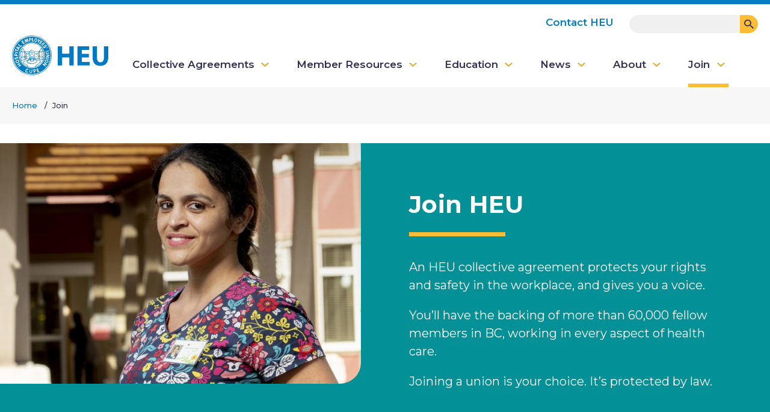

--- FILE ---
content_type: text/html; charset=UTF-8
request_url: https://www.heu.org/join
body_size: 9885
content:
<!DOCTYPE html>
<html lang="en" dir="ltr" prefix="content: http://purl.org/rss/1.0/modules/content/  dc: http://purl.org/dc/terms/  foaf: http://xmlns.com/foaf/0.1/  og: http://ogp.me/ns#  rdfs: http://www.w3.org/2000/01/rdf-schema#  schema: http://schema.org/  sioc: http://rdfs.org/sioc/ns#  sioct: http://rdfs.org/sioc/types#  skos: http://www.w3.org/2004/02/skos/core#  xsd: http://www.w3.org/2001/XMLSchema# ">
  <head>
        <link rel="apple-touch-icon" sizes="57x57" href="/themes/heu2021/fapp-icons/apple-icon-57x57.png">
    <link rel="apple-touch-icon" sizes="60x60" href="/themes/heu2021/fapp-icons/apple-icon-60x60.png">
    <link rel="apple-touch-icon" sizes="72x72" href="/themes/heu2021/fapp-icons/apple-icon-72x72.png">
    <link rel="apple-touch-icon" sizes="76x76" href="/themes/heu2021/fapp-icons/apple-icon-76x76.png">
    <link rel="apple-touch-icon" sizes="114x114" href="/themes/heu2021/fapp-icons/apple-icon-114x114.png">
    <link rel="apple-touch-icon" sizes="120x120" href="/themes/heu2021/fapp-icons/apple-icon-120x120.png">
    <link rel="apple-touch-icon" sizes="144x144" href="/themes/heu2021/fapp-icons/apple-icon-144x144.png">
    <link rel="apple-touch-icon" sizes="152x152" href="/themes/heu2021/fapp-icons/apple-icon-152x152.png">
    <link rel="apple-touch-icon" sizes="180x180" href="/themes/heu2021/fapp-icons/apple-icon-180x180.png">
    <link rel="icon" type="image/png" sizes="192x192"  href="/themes/heu2021/fapp-icons/android-icon-192x192.png">
    <link rel="icon" type="image/png" sizes="32x32" href="/themes/heu2021/fapp-icons/favicon-32x32.png">
    <link rel="icon" type="image/png" sizes="96x96" href="/themes/heu2021/fapp-icons/favicon-96x96.png">
    <link rel="icon" type="image/png" sizes="16x16" href="/themes/heu2021/fapp-icons/favicon-16x16.png">
    <link rel="manifest" href="/themes/heu2021/fapp-icons/manifest.json">
    <meta name="msapplication-TileColor" content="#ffffff">
    <meta name="msapplication-TileImage" content="/themes/heu2021/fapp-icons/ms-icon-144x144.png">

    <meta charset="utf-8" />
<script async src="https://www.googletagmanager.com/gtag/js?id=UA-33433347-1"></script>
<script>window.dataLayer = window.dataLayer || [];function gtag(){dataLayer.push(arguments)};gtag("js", new Date());gtag("set", "developer_id.dMDhkMT", true);gtag("config", "UA-33433347-1", {"groups":"default","anonymize_ip":true,"page_placeholder":"PLACEHOLDER_page_path","allow_ad_personalization_signals":false});</script>
<script src="/sites/default/files/hotjar/hotjar.script.js?t762yk"></script>
<meta property="og:url" content="https://www.heu.org/join" />
<meta property="og:title" content="Join" />
<meta property="og:image" content="https://www.heu.org/sites/default/files/2021-07/Hospital-Employees-Union-Preview.jpg" />
<meta name="twitter:card" content="summary_large_image" />
<meta name="twitter:title" content="Join" />
<meta name="Generator" content="Drupal 10 (https://www.drupal.org)" />
<meta name="MobileOptimized" content="width" />
<meta name="HandheldFriendly" content="true" />
<meta name="viewport" content="width=device-width, initial-scale=1.0" />
<link rel="icon" href="/themes/heu2021/favicon.ico" type="image/vnd.microsoft.icon" />
<link rel="canonical" href="https://www.heu.org/join" />
<link rel="shortlink" href="https://www.heu.org/node/13122" />
<script>window.a2a_config=window.a2a_config||{};a2a_config.callbacks=[];a2a_config.overlays=[];a2a_config.templates={};</script>

    <title>Join | Hospital Employees&#039; Union</title>
    <link rel="stylesheet" media="all" href="/core/themes/stable9/css/system/components/align.module.css?t762yk" />
<link rel="stylesheet" media="all" href="/core/themes/stable9/css/system/components/fieldgroup.module.css?t762yk" />
<link rel="stylesheet" media="all" href="/core/themes/stable9/css/system/components/container-inline.module.css?t762yk" />
<link rel="stylesheet" media="all" href="/core/themes/stable9/css/system/components/clearfix.module.css?t762yk" />
<link rel="stylesheet" media="all" href="/core/themes/stable9/css/system/components/details.module.css?t762yk" />
<link rel="stylesheet" media="all" href="/core/themes/stable9/css/system/components/hidden.module.css?t762yk" />
<link rel="stylesheet" media="all" href="/core/themes/stable9/css/system/components/item-list.module.css?t762yk" />
<link rel="stylesheet" media="all" href="/core/themes/stable9/css/system/components/js.module.css?t762yk" />
<link rel="stylesheet" media="all" href="/core/themes/stable9/css/system/components/nowrap.module.css?t762yk" />
<link rel="stylesheet" media="all" href="/core/themes/stable9/css/system/components/position-container.module.css?t762yk" />
<link rel="stylesheet" media="all" href="/core/themes/stable9/css/system/components/reset-appearance.module.css?t762yk" />
<link rel="stylesheet" media="all" href="/core/themes/stable9/css/system/components/resize.module.css?t762yk" />
<link rel="stylesheet" media="all" href="/core/themes/stable9/css/system/components/system-status-counter.css?t762yk" />
<link rel="stylesheet" media="all" href="/core/themes/stable9/css/system/components/system-status-report-counters.css?t762yk" />
<link rel="stylesheet" media="all" href="/core/themes/stable9/css/system/components/system-status-report-general-info.css?t762yk" />
<link rel="stylesheet" media="all" href="/core/themes/stable9/css/system/components/tablesort.module.css?t762yk" />
<link rel="stylesheet" media="all" href="/modules/contrib/chosen/css/chosen-drupal.css?t762yk" />
<link rel="stylesheet" media="all" href="/libraries/chosen/chosen.css?t762yk" />
<link rel="stylesheet" media="all" href="/modules/contrib/addtoany/css/addtoany.css?t762yk" />
<link rel="stylesheet" media="all" href="/modules/contrib/ckeditor_accordion/css/accordion.frontend.css?t762yk" />
<link rel="stylesheet" media="all" href="/modules/contrib/extlink/css/extlink.css?t762yk" />
<link rel="stylesheet" media="all" href="/core/themes/stable9/layouts/layout_discovery/onecol/onecol.css?t762yk" />
<link rel="stylesheet" media="all" href="/core/themes/stable9/css/core/assets/vendor/normalize-css/normalize.css?t762yk" />
<link rel="stylesheet" media="all" href="//fonts.gstatic.com" />
<link rel="stylesheet" media="all" href="//fonts.googleapis.com/css2?family=Montserrat:wght@400;500;600;700&amp;display=swap" />
<link rel="stylesheet" media="all" href="/themes/heu2021/fonts/fontello/css/fontello.css?t762yk" />
<link rel="stylesheet" media="all" href="/themes/heu2021/dist/css/main.css?t762yk" />
<link rel="stylesheet" media="print" href="/themes/heu2021/dist/css/print.css?t762yk" />
<link rel="stylesheet" media="all" href="/themes/heu2021/dist/css/admin.css?t762yk" />

    
  </head>
<!-- Google tag (gtag.js) -->
<script async src="https://www.googletagmanager.com/gtag/js?id=G-1X20FRJZ3R"></script>
<script>
  window.dataLayer = window.dataLayer || [];
  function gtag(){dataLayer.push(arguments);}
  gtag('js', new Date());

  gtag('config', 'G-1X20FRJZ3R');
</script>
  <body class="path-node page-node-type-complex-page">
        <a href="#main-content" class="visually-hidden focusable">
      Skip to main content
    </a>
    
      <div class="dialog-off-canvas-main-canvas" data-off-canvas-main-canvas>
    <div class="layout-container">

  <header class="layout-header" role="banner">
    <div class="layout-header__inner">
        <div class="region region-header">
      <div id="block-heu2021-branding" class="block block-system block-system-branding-block">
    
        
          <a href="/" rel="home" class="site-logo">
      <img src="/themes/heu2021/logo.svg" alt="Home" />
    </a>
      
  </div>
  <div class="views-exposed-form block block-views block-views-exposed-filter-blocksite-search-page-1" data-drupal-selector="views-exposed-form-site-search-page-1" id="block-exposedformsite-searchpage-1">
    
        
          <form action="/site-search" method="get" id="views-exposed-form-site-search-page-1" accept-charset="UTF-8">
  <div class="js-form-item form-item form-type-textfield js-form-type-textfield form-item-fulltext js-form-item-fulltext form-no-label">
        <input data-drupal-selector="edit-fulltext" type="text" id="edit-fulltext" name="fulltext" value="" size="30" maxlength="128" class="form-text" />

        </div>
<div class="js-form-item form-item form-type-select js-form-type-select form-item-type js-form-item-type">
      
        <select data-drupal-selector="edit-type" id="edit-type" name="type" class="form-select"><option value="All" selected="selected">- Any -</option><option value="1">Bargaining bulletin</option><option value="2">Campaign</option><option value="3">Document</option><option value="4">Page</option><option value="5">Page (landing)</option><option value="6">Publication</option><option value="7">Webform</option><option value="8">Workshop</option><option value="9">Worksite</option></select>
        </div>
<div data-drupal-selector="edit-actions" class="form-actions js-form-wrapper form-wrapper" id="edit-actions"><input data-drupal-selector="edit-submit-site-search" type="submit" id="edit-submit-site-search" value="Search" class="button js-form-submit form-submit" />
</div>


</form>

      </div>

  </div>

      <a aria-owns="" aria-pressed="false" class="menu-toggler" data-toolbar-tray="" href="#" id="mobile-menu-trigger" role="button" title="Main menu"><span>Menu</span></a>
      <div id="site-navigation" class="site-navigation">
          <div class="region region-primary-menu">
    <nav role="navigation" aria-labelledby="block-heu2021-main-menu-menu" id="block-heu2021-main-menu" class="block block-menu navigation menu--main">
            
  <h2 class="visually-hidden" id="block-heu2021-main-menu-menu">Main navigation</h2>
  

        
              <ul class="menu-main menu">
                    <li class="menu-item menu-item--expanded">
        <a href="/collective-agreements" data-drupal-link-system-path="node/13105">Collective Agreements</a>
                                <ul>
                    <li class="menu-item menu-item--expanded">
        <a href="/collective-agreements/facilities" data-drupal-link-system-path="taxonomy/term/811">Facilities</a>
                                <ul>
                    <li class="menu-item">
        <a href="/facilities-comp-report" data-drupal-link-system-path="node/13489">Facilities Comprehensive Report</a>
              </li>
                <li class="menu-item">
        <a href="/fba-faqs" data-drupal-link-system-path="node/13494">Facilities Tentative Agreement FAQs</a>
              </li>
                <li class="menu-item">
        <a href="/fba-wage-calculator" data-drupal-link-system-path="node/13487">Facilities Wage Calculator</a>
              </li>
                <li class="menu-item menu-item--expanded">
        <a href="/fba-registration-and-licensing-fund" data-drupal-link-system-path="node/13631">FBA Registration and Licensing Fund</a>
                                <ul>
                    <li class="menu-item">
        <a href="/certified-dental-assistants-2024-2025" data-drupal-link-system-path="node/13797">Certified Dental Assistants 2024-2025</a>
              </li>
                <li class="menu-item">
        <a href="/certified-dental-assistants-2025-2026" data-drupal-link-system-path="node/13930">Certified Dental Assistants 2025 - 2026</a>
              </li>
                <li class="menu-item">
        <a href="/orthopaedic-technician-2024-2025" data-drupal-link-system-path="node/13794">Orthopaedic Technician 2024-2025</a>
              </li>
                <li class="menu-item">
        <a href="/orthopaedic-technologist-2025-2026" data-drupal-link-system-path="node/13926">Orthopaedic Technologist 2025 - 2026</a>
              </li>
                <li class="menu-item">
        <a href="/pharmacy-technician-2024-2025" data-drupal-link-system-path="node/13782">Pharmacy Technician 2024-2025</a>
              </li>
                <li class="menu-item">
        <a href="/pharmacy-technician-2025-2026-0" data-drupal-link-system-path="node/13922">Pharmacy Technician 2025-2026</a>
              </li>
        </ul>
  
              </li>
                <li class="menu-item">
        <a href="/collective-agreements/facilities/bargaining" data-drupal-link-system-path="node/13474">Facilities Updates</a>
              </li>
        </ul>
  
              </li>
                <li class="menu-item">
        <a href="/collective-agreements/community-social-services" data-drupal-link-system-path="taxonomy/term/812">Community Social Services</a>
              </li>
                <li class="menu-item">
        <a href="/collective-agreements/community-health" data-drupal-link-system-path="taxonomy/term/813">Community Health</a>
              </li>
                <li class="menu-item">
        <a href="/collective-agreements/independent" data-drupal-link-system-path="taxonomy/term/814">Independent</a>
              </li>
        </ul>
  
              </li>
                <li class="menu-item menu-item--expanded">
        <a href="/member-resources" data-drupal-link-system-path="node/13106">Member Resources</a>
                                <ul>
                    <li class="menu-item">
        <a href="/frequently-asked-questions" data-drupal-link-system-path="node/13165">FAQ</a>
              </li>
                <li class="menu-item menu-item--expanded">
        <a href="/heu-benefits" data-drupal-link-system-path="node/13167">HEU benefits</a>
                                <ul>
                    <li class="menu-item">
        <a href="/retirement-information" data-drupal-link-system-path="node/108">Retirement information</a>
              </li>
                <li class="menu-item">
        <a href="/extended-health-benefits" data-drupal-link-system-path="node/14062">Health benefits</a>
              </li>
                <li class="menu-item">
        <a href="/enhanced-disability-management-program" data-drupal-link-system-path="node/8714">Enhanced Disability Management</a>
              </li>
                <li class="menu-item">
        <a href="/long-term-disability-ltd" data-drupal-link-system-path="node/90">Long-term Disability</a>
              </li>
                <li class="menu-item">
        <a href="/death-benefits" data-drupal-link-system-path="node/109">Death benefits</a>
              </li>
                <li class="menu-item">
        <a href="/disaster-relief-fund" data-drupal-link-system-path="node/13658">Disaster Relief Fund</a>
              </li>
                <li class="menu-item">
        <a href="/legal-support" data-drupal-link-system-path="node/107">Legal support</a>
              </li>
        </ul>
  
              </li>
                <li class="menu-item menu-item--expanded">
        <a href="/health-safety" data-drupal-link-system-path="node/42">Health &amp; safety</a>
                                <ul>
                    <li class="menu-item">
        <a href="/first-aid-regulations_nov2024" data-drupal-link-system-path="node/13877">New First Aid Regulations (effective November 1, 2024)</a>
              </li>
                <li class="menu-item">
        <a href="/your-right-safe-workplace" data-drupal-link-system-path="node/85">Your right to a safe workplace</a>
              </li>
                <li class="menu-item">
        <a href="/how-refuse-unsafe-work" data-drupal-link-system-path="node/11225">How to refuse unsafe work</a>
              </li>
                <li class="menu-item">
        <a href="/report-injury-or-work-related-illness-0" data-drupal-link-system-path="node/11265">Report an injury or work-related illness</a>
              </li>
                <li class="menu-item">
        <a href="/report-hazard" data-drupal-link-system-path="node/11267">Report a hazard</a>
              </li>
                <li class="menu-item">
        <a href="/report-near-miss" data-drupal-link-system-path="node/11266">Report a “near miss”</a>
              </li>
                <li class="menu-item">
        <a href="/how-escalate-health-and-safety-issue" data-drupal-link-system-path="node/11269">How to escalate a health and safety issue</a>
              </li>
                <li class="menu-item menu-item--expanded">
        <a href="/worksafebc-claims" data-drupal-link-system-path="node/91">WorkSafeBC claims</a>
                                <ul>
                    <li class="menu-item">
        <a href="/new-rules-injured-workers" data-drupal-link-system-path="node/13734">Injured worker rule changes</a>
              </li>
                <li class="menu-item">
        <a href="/how-file-wsbc-claim" data-drupal-link-system-path="node/11368">How to file a WSBC claim</a>
              </li>
                <li class="menu-item">
        <a href="/how-appeal-wsbc-decision" data-drupal-link-system-path="node/11369">How to appeal a WSBC decision</a>
              </li>
                <li class="menu-item">
        <a href="/wsbc-and-covid-19" data-drupal-link-system-path="node/11440">WSBC and COVID-19</a>
              </li>
        </ul>
  
              </li>
                <li class="menu-item">
        <a href="/health-and-safety-education" data-drupal-link-system-path="node/89">Health and safety education</a>
              </li>
                <li class="menu-item">
        <a href="/johs-committees" data-drupal-link-system-path="node/13125">JOHS Committees</a>
              </li>
        </ul>
  
              </li>
                <li class="menu-item menu-item--expanded">
        <a href="/equity-and-human-rights" data-drupal-link-system-path="node/2799">Equity and human rights</a>
                                <ul>
                    <li class="menu-item">
        <a href="/heu-human-rights-policy" data-drupal-link-system-path="node/10729">HEU human rights policy</a>
              </li>
                <li class="menu-item">
        <a href="/equity-standing-committees" data-drupal-link-system-path="node/13166">Equity standing committees</a>
              </li>
        </ul>
  
              </li>
                <li class="menu-item menu-item--expanded">
        <a href="/diversity-equity-and-inclusion-project">Diversity, Equity and Inclusion</a>
                                <ul>
                    <li class="menu-item">
        <a href="/about-heus-diversity-equity-and-inclusion-project">About HEU&#039;s DEI work</a>
              </li>
                <li class="menu-item">
        <a href="/barriers" data-drupal-link-system-path="node/13906">HEU 2024 Report on Identifying and Addressing Barriers to Equity</a>
              </li>
                <li class="menu-item">
        <a href="/dei-update" data-drupal-link-system-path="node/13263">Update on DEI</a>
              </li>
                <li class="menu-item">
        <a href="/DEIstatement" data-drupal-link-system-path="node/11030">Our DEI statement</a>
              </li>
                <li class="menu-item">
        <a href="/dei-consultations-0" data-drupal-link-system-path="node/13175">DEI member consultations</a>
              </li>
        </ul>
  
              </li>
                <li class="menu-item">
        <a href="/heu-ethics-commissioner-office" data-drupal-link-system-path="node/13862">Ethics Commissioner Office</a>
              </li>
                <li class="menu-item menu-item--expanded">
        <a href="/resources-locals" data-drupal-link-system-path="node/75">Resources for locals</a>
                                <ul>
                    <li class="menu-item">
        <a href="/new-members" data-drupal-link-system-path="node/13696">New HEU members</a>
              </li>
                <li class="menu-item">
        <a href="/your-union-two-and-half-minutes" data-drupal-link-system-path="node/8464">How HEU works video</a>
              </li>
                <li class="menu-item">
        <a href="/rotation-support-fba-members" data-drupal-link-system-path="node/13950">Rotation support for FBA members</a>
              </li>
                <li class="menu-item">
        <a href="/local-project-fund" data-drupal-link-system-path="node/13667">Local Project Fund</a>
              </li>
                <li class="menu-item">
        <a href="/your-union-local" data-drupal-link-system-path="node/13169">How your local works</a>
              </li>
                <li class="menu-item">
        <a href="/local-elections" data-drupal-link-system-path="node/11414">Local executive elections</a>
              </li>
                <li class="menu-item">
        <a href="/local-executive-documents" data-drupal-link-system-path="node/13116">Local executive documents</a>
              </li>
                <li class="menu-item">
        <a href="/resources-for-online-meetings" data-drupal-link-system-path="node/13299">Resources for online meetings</a>
              </li>
                <li class="menu-item">
        <a href="/building-strong-locals" data-drupal-link-system-path="node/13126">Building strong locals</a>
              </li>
                <li class="menu-item">
        <a href="/skills-effective-meetings" data-drupal-link-system-path="node/13117">Skills for effective meetings</a>
              </li>
                <li class="menu-item">
        <a href="/small-and-mid-sized-local-supplement" data-drupal-link-system-path="node/13622">SMLS supplement</a>
              </li>
        </ul>
  
              </li>
                <li class="menu-item menu-item--expanded">
        <a href="/bargaining-basics" data-drupal-link-system-path="node/13822">Bargaining basics</a>
                                <ul>
                    <li class="menu-item">
        <a href="/how-bargaining-works" data-drupal-link-system-path="node/13815">How bargaining works</a>
              </li>
                <li class="menu-item">
        <a href="/ways-get-involved-bargaining" data-drupal-link-system-path="node/13816">Get involved in bargaining</a>
              </li>
                <li class="menu-item">
        <a href="/bargaining-glossary" data-drupal-link-system-path="node/13802">Glossary of bargaining terms</a>
              </li>
                <li class="menu-item">
        <a href="/writing-bargaining-proposals" data-drupal-link-system-path="node/13817">Writing bargaining proposals</a>
              </li>
                <li class="menu-item">
        <a href="/public-sector-bargaining" data-drupal-link-system-path="node/13818">Public sector bargaining</a>
              </li>
                <li class="menu-item">
        <a href="/independent-bargaining" data-drupal-link-system-path="node/13819">About independent bargaining</a>
              </li>
                <li class="menu-item">
        <a href="/achieving-new-agreement" data-drupal-link-system-path="node/13820">Achieving a new agreement</a>
              </li>
                <li class="menu-item">
        <a href="/serving-bargaining-committee" data-drupal-link-system-path="node/13821">Being on a bargaining committee</a>
              </li>
        </ul>
  
              </li>
                <li class="menu-item">
        <a href="/research" data-drupal-link-system-path="node/2364">HEU research</a>
              </li>
                <li class="menu-item">
        <a href="/heu-store" data-drupal-link-system-path="node/13609">HEU Store</a>
              </li>
        </ul>
  
              </li>
                <li class="menu-item menu-item--expanded">
        <a href="/education" data-drupal-link-system-path="node/13107">Education</a>
                                <ul>
                    <li class="menu-item">
        <a href="/workshops/sessions" data-drupal-link-system-path="workshops/sessions">Workshops</a>
              </li>
                <li class="menu-item">
        <a href="/how-apply" title="How to apply for HEU training opportunities" data-drupal-link-system-path="node/13123">How to apply</a>
              </li>
                <li class="menu-item">
        <a href="/choosing-workshop" data-drupal-link-system-path="node/13124">Choosing a workshop</a>
              </li>
                <li class="menu-item menu-item--expanded">
        <a href="/education-funding" data-drupal-link-system-path="node/13164">Education funding</a>
                                <ul>
                    <li class="menu-item">
        <a href="/bursaries" data-drupal-link-system-path="node/2327">Bursaries</a>
              </li>
                <li class="menu-item">
        <a href="/fba-education-fund" data-drupal-link-system-path="node/81">FBA Education Fund</a>
              </li>
                <li class="menu-item">
        <a href="/screener-retraining-fund-private-sector" data-drupal-link-system-path="node/13957">Screener Retraining Fund</a>
              </li>
                <li class="menu-item">
        <a href="/community-health-retraining-fund" data-drupal-link-system-path="node/9083">Community Health Retraining Fund</a>
              </li>
                <li class="menu-item">
        <a href="/community-social-services-laef-funding" data-drupal-link-system-path="node/13207">Community Social Services Labour and Education Fund</a>
              </li>
                <li class="menu-item">
        <a href="/education-opportunity-and-access-fund" data-drupal-link-system-path="node/13747">Education Opportunity and Access Fund</a>
              </li>
        </ul>
  
              </li>
                <li class="menu-item">
        <a href="/heu-english-course" data-drupal-link-system-path="node/13717">HEU language training</a>
              </li>
        </ul>
  
              </li>
                <li class="menu-item menu-item--expanded">
        <a href="/news" data-drupal-link-system-path="news">News</a>
                                <ul>
                    <li class="menu-item">
        <a href="/news/news" data-drupal-link-system-path="news/7">News</a>
              </li>
                <li class="menu-item">
        <a href="/news/media-release" data-drupal-link-system-path="news/810">Media release</a>
              </li>
                <li class="menu-item">
        <a href="/collective-agreements/facilities/bargaining" data-drupal-link-system-path="node/13474">FBA updates</a>
              </li>
                <li class="menu-item">
        <a href="/collective-agreements/community-health/bargaining" data-drupal-link-system-path="collective-agreements/813/bargaining">CBA updates</a>
              </li>
                <li class="menu-item">
        <a href="/collective-agreements/community-social-services/bargaining" data-drupal-link-system-path="collective-agreements/812/bargaining">CSSBA updates</a>
              </li>
                <li class="menu-item menu-item--expanded">
        <a href="/news/guardian" data-drupal-link-system-path="news/8">The Guardian</a>
                                <ul>
                    <li class="menu-item">
        <a href="/guardian-archives" data-drupal-link-system-path="node/13179">Guardian archives 1950-2002</a>
              </li>
        </ul>
  
              </li>
                <li class="menu-item menu-item--expanded">
        <a href="/news/members-stories" data-drupal-link-system-path="news/808">Members Stories</a>
                                <ul>
                    <li class="menu-item">
        <a href="/submit-your-member-story" data-drupal-link-system-path="node/14007">Submit your Member Story</a>
              </li>
        </ul>
  
              </li>
        </ul>
  
              </li>
                <li class="menu-item menu-item--expanded">
        <a href="/about" data-drupal-link-system-path="node/13108">About</a>
                                <ul>
                    <li class="menu-item">
        <a href="/it-takes-team" data-drupal-link-system-path="node/13121">It takes a team</a>
              </li>
                <li class="menu-item">
        <a href="/provincial-executive" data-drupal-link-system-path="node/2318">Leadership</a>
              </li>
                <li class="menu-item menu-item--expanded">
        <a href="/provincial-executive-subcommittees" data-drupal-link-system-path="node/10239">Provincial Executive Subcommittees</a>
                                <ul>
                    <li class="menu-item">
        <a href="/climate-change" data-drupal-link-system-path="node/2786">Climate Change Subcommittee</a>
              </li>
                <li class="menu-item">
        <a href="/housing-committee" data-drupal-link-system-path="node/2814">Housing Subcommittee</a>
              </li>
                <li class="menu-item">
        <a href="/international-solidarity-and-migrant-workers" data-drupal-link-system-path="node/2788">International Solidarity and Migrant Workers Subcommittee</a>
              </li>
                <li class="menu-item">
        <a href="/ohs-subcommittee" data-drupal-link-system-path="node/2790">Mental Health and Wellness Subcommittee</a>
              </li>
                <li class="menu-item">
        <a href="/political-action" data-drupal-link-system-path="node/2792">Political Action Subcommittee</a>
              </li>
                <li class="menu-item">
        <a href="/retirement-and-pensions-subcommittee" data-drupal-link-system-path="node/2354">Retirement and Pensions Subcommittee</a>
              </li>
        </ul>
  
              </li>
                <li class="menu-item">
        <a href="/constitution-and-laws" data-drupal-link-system-path="node/2320">Constitution and By-Laws</a>
              </li>
                <li class="menu-item">
        <a href="/history-heu" data-drupal-link-system-path="node/13133">The history of HEU</a>
              </li>
                <li class="menu-item">
        <a href="/work-heu" data-drupal-link-system-path="node/110">Work at HEU</a>
              </li>
                <li class="menu-item menu-item--expanded">
        <a href="/campaigns" data-drupal-link-system-path="node/13170">Campaigns</a>
                                <ul>
                    <li class="menu-item">
        <a href="/care-cant-wait" data-drupal-link-system-path="node/10614">Care Can&#039;t Wait</a>
              </li>
                <li class="menu-item">
        <a href="https://www.heu.org/restore-pnp-spots">Restore PNP Spots in B.C.</a>
              </li>
        </ul>
  
              </li>
                <li class="menu-item menu-item--expanded">
        <a href="/convention" data-drupal-link-system-path="node/13515">Convention</a>
                                <ul>
                    <li class="menu-item">
        <a href="/how-get-convention" data-drupal-link-system-path="node/13824">How to get to convention</a>
              </li>
        </ul>
  
              </li>
        </ul>
  
              </li>
                <li class="menu-item menu-item--expanded menu-item--active-trail">
        <a href="/join" data-drupal-link-system-path="node/13122" class="is-active" aria-current="page">Join</a>
                                <ul>
                    <li class="menu-item">
        <a href="/contact-organizer" data-drupal-link-system-path="node/13129">Contact an organizer</a>
              </li>
                <li class="menu-item">
        <a href="/how-join" data-drupal-link-system-path="node/13130">How to join</a>
              </li>
                <li class="menu-item">
        <a href="/your-right-join" data-drupal-link-system-path="node/13131">Your right to join</a>
              </li>
                <li class="menu-item">
        <a href="/what-about-union-dues" data-drupal-link-system-path="node/13132">What about union dues?</a>
              </li>
        </ul>
  
              </li>
        </ul>
  


  </nav>

  </div>

          <div class="region region-secondary-menu">
    <nav role="navigation" aria-labelledby="block-heu2021-account-menu-menu" id="block-heu2021-account-menu" class="block block-menu navigation menu--account">
            
  <h2 class="visually-hidden" id="block-heu2021-account-menu-menu">User account menu</h2>
  

        
              <ul class="menu-account menu">
                    <li class="menu-item menu-item--collapsed">
        <a href="/contact-heu" data-drupal-link-system-path="node/44">Contact HEU</a>
              </li>
        </ul>
  


  </nav>

  </div>

      </div>
    </div>
  </header>

    <div class="region region-breadcrumb">
      <div id="block-heu2021-breadcrumbs" class="block block-system block-system-breadcrumb-block">
    
        
            <nav class="breadcrumb" role="navigation" aria-labelledby="system-breadcrumb">
    <h2 id="system-breadcrumb" class="visually-hidden">Breadcrumb</h2>
    <ol>
          <li>
                  <a href="/">Home</a>
              </li>
          <li>
                  Join
              </li>
        </ol>
  </nav>

      </div>

  </div>


    <div class="region region-highlighted">
    <div data-drupal-messages-fallback class="hidden"></div>

  </div>


  

  

  <div>
    <a id="main-content" tabindex="-1"></a>  </div>
  <main role="main"  class="has-suppressed-first-sidebar layout-main no-sidebars">

    <div class="layout-content">
        <div class="region region-content">
      <div id="block-heu2021-content" class="block block-system block-system-main-block">
    
        
          <article data-history-node-id="13122" about="/join" class="node node--type-complex-page node--display-full">

  
    

  
  <div class="node__content">
      <div class="full-width spacing--sm layout layout--onecol">
    <div  class="layout__region layout__region--content">
          <div class="hero block block-layout-builder block-inline-blockhero">
  
  <div class="hero__image">
            <div class="field field--name-field-media-image field--type-entity-reference field--label-hidden field__item"><div class="media media--type-image media--view-mode-callout">
  
  
            <div class="field field--name-field-media-image field--type-image field--label-hidden field__item">    <picture>
                  <source srcset="/sites/default/files/styles/callout/public/2021-06/Join-HEU.jpg?h=5075ac2f&amp;itok=OJqdkAtx 1x, /sites/default/files/styles/callout_2x/public/2021-06/Join-HEU.jpg?h=5075ac2f&amp;itok=Yp0xHuit 2x" media="all and (min-width: 600px)" type="image/jpeg" width="720" height="480"/>
              <source srcset="/sites/default/files/styles/callout/public/2021-06/Join-HEU.jpg?h=5075ac2f&amp;itok=OJqdkAtx 1x, /sites/default/files/styles/callout_2x/public/2021-06/Join-HEU.jpg?h=5075ac2f&amp;itok=Yp0xHuit 2x" media="all and (max-width: 599px)" type="image/jpeg" width="720" height="480"/>
                  <img loading="eager" width="720" height="480" src="/sites/default/files/styles/callout/public/2021-06/Join-HEU.jpg?h=5075ac2f&amp;itok=OJqdkAtx" alt="New HEU member" typeof="foaf:Image" />

  </picture>

</div>
      
</div></div>
      </div>
  <div class="hero__body-wrap">
    <h1 class="hero__title">Join HEU</h1>
          <div class="hero__body"><p>An HEU collective agreement protects your rights and safety in the workplace, and gives you a voice.</p>

<p>You’ll have the backing of more than 60,000 fellow members in BC, working in every aspect of health care.</p>

<p>Joining a union is your choice. It’s protected by law.</p>
</div>
      </div>
  
</div>
  
    </div>
  </div>
  <div class="spacing--sm layout layout--onecol">
    <div  class="layout__region layout__region--content">
          <div class="callout image-location--left block block-layout-builder block-inline-blockcallout">
  
  <div class="callout__image"><a href="/contact-organizer" >
            <div class="field field--name-field-media-image field--type-entity-reference field--label-hidden field__item"><div class="media media--type-image media--view-mode-callout">
  
  
            <div class="field field--name-field-media-image field--type-image field--label-hidden field__item">    <picture>
                  <source srcset="/sites/default/files/styles/callout/public/2021-06/join-Contact-an-organizer.jpg?h=5075ac2f&amp;itok=is-eJHg_ 1x, /sites/default/files/styles/callout_2x/public/2021-06/join-Contact-an-organizer.jpg?h=5075ac2f&amp;itok=prYkrGS7 2x" media="all and (min-width: 600px)" type="image/jpeg" width="720" height="480"/>
              <source srcset="/sites/default/files/styles/callout/public/2021-06/join-Contact-an-organizer.jpg?h=5075ac2f&amp;itok=is-eJHg_ 1x, /sites/default/files/styles/callout_2x/public/2021-06/join-Contact-an-organizer.jpg?h=5075ac2f&amp;itok=prYkrGS7 2x" media="all and (max-width: 599px)" type="image/jpeg" width="720" height="480"/>
                  <img loading="eager" width="720" height="480" src="/sites/default/files/styles/callout/public/2021-06/join-Contact-an-organizer.jpg?h=5075ac2f&amp;itok=is-eJHg_" alt="HEU organizer talking with health care workers" typeof="foaf:Image" />

  </picture>

</div>
      
</div></div>
      </a></div>
  <div class="callout__body-wrap">
    <h2 class="callout__title"><a href="/contact-organizer" >Contact an organizer</a></h2>
          <div class="callout__body">Ready to join? The first step is a 100 per cent confidential conversation with an HEU organizer.</div>
        <div class="callout__footer"><a href="/contact-organizer" class="callout__button button" >CALL OR TEXT IN CONFIDENCE</a></div>
  </div>
  
</div>
      <div class="callout image-location--right block block-layout-builder block-inline-blockcallout">
  
  <div class="callout__image"><a href="/how-join" >
            <div class="field field--name-field-media-image field--type-entity-reference field--label-hidden field__item"><div class="media media--type-image media--view-mode-callout">
  
  
            <div class="field field--name-field-media-image field--type-image field--label-hidden field__item">    <picture>
                  <source srcset="/sites/default/files/styles/callout/public/2021-06/Join-How-to-join.jpg?h=5075ac2f&amp;itok=4eWxAw_L 1x, /sites/default/files/styles/callout_2x/public/2021-06/Join-How-to-join.jpg?h=5075ac2f&amp;itok=tjZbSoJb 2x" media="all and (min-width: 600px)" type="image/jpeg" width="720" height="480"/>
              <source srcset="/sites/default/files/styles/callout/public/2021-06/Join-How-to-join.jpg?h=5075ac2f&amp;itok=4eWxAw_L 1x, /sites/default/files/styles/callout_2x/public/2021-06/Join-How-to-join.jpg?h=5075ac2f&amp;itok=tjZbSoJb 2x" media="all and (max-width: 599px)" type="image/jpeg" width="720" height="480"/>
                  <img loading="eager" width="720" height="480" src="/sites/default/files/styles/callout/public/2021-06/Join-How-to-join.jpg?h=5075ac2f&amp;itok=4eWxAw_L" alt="Group of newly organized HEU members " typeof="foaf:Image" />

  </picture>

</div>
      
</div></div>
      </a></div>
  <div class="callout__body-wrap">
    <h2 class="callout__title"><a href="/how-join" >How to join</a></h2>
          <div class="callout__body">An HEU organizer will answer all your questions and help you hold a secret ballot vote. You’ll get confidential support every step of the way.</div>
        <div class="callout__footer"><a href="/how-join" class="callout__button button" >TAKE THE FIRST STEP</a></div>
  </div>
  
</div>
      <div class="callout image-location--left block block-layout-builder block-inline-blockcallout">
  
  <div class="callout__image"><a href="/what-about-union-dues" >
            <div class="field field--name-field-media-image field--type-entity-reference field--label-hidden field__item"><div class="media media--type-image media--view-mode-callout">
  
  
            <div class="field field--name-field-media-image field--type-image field--label-hidden field__item">    <picture>
                  <source srcset="/sites/default/files/styles/callout/public/2021-06/Join-HEU-what-about-Union-dues_0.jpg?h=5075ac2f&amp;itok=2TztY0Te 1x, /sites/default/files/styles/callout_2x/public/2021-06/Join-HEU-what-about-Union-dues_0.jpg?h=5075ac2f&amp;itok=jNogt4tV 2x" media="all and (min-width: 600px)" type="image/jpeg" width="720" height="480"/>
              <source srcset="/sites/default/files/styles/callout/public/2021-06/Join-HEU-what-about-Union-dues_0.jpg?h=5075ac2f&amp;itok=2TztY0Te 1x, /sites/default/files/styles/callout_2x/public/2021-06/Join-HEU-what-about-Union-dues_0.jpg?h=5075ac2f&amp;itok=jNogt4tV 2x" media="all and (max-width: 599px)" type="image/jpeg" width="720" height="480"/>
                  <img loading="eager" width="720" height="480" src="/sites/default/files/styles/callout/public/2021-06/Join-HEU-what-about-Union-dues_0.jpg?h=5075ac2f&amp;itok=2TztY0Te" alt="HEU member smiling" typeof="foaf:Image" />

  </picture>

</div>
      
</div></div>
      </a></div>
  <div class="callout__body-wrap">
    <h2 class="callout__title"><a href="/what-about-union-dues" >About union dues</a></h2>
          <div class="callout__body">Union dues contribute to all the benefits that come with your union membership. And part of every dues dollar you pay goes right back to your HEU local.</div>
        <div class="callout__footer"><a href="/what-about-union-dues" class="callout__button button" >HOW DUES SUPPORT THE UNION</a></div>
  </div>
  
</div>
      <div class="callout image-location--right block block-layout-builder block-inline-blockcallout">
  
  <div class="callout__image"><a href="/story-heu" >
            <div class="field field--name-field-media-image field--type-entity-reference field--label-hidden field__item"><div class="media media--type-image media--view-mode-callout">
  
  
            <div class="field field--name-field-media-image field--type-image field--label-hidden field__item">    <picture>
                  <source srcset="/sites/default/files/styles/callout/public/2021-06/Join-The-story-of-HEU.jpg?h=5075ac2f&amp;itok=ab7O9a5d 1x, /sites/default/files/styles/callout_2x/public/2021-06/Join-The-story-of-HEU.jpg?h=5075ac2f&amp;itok=cQpDTQGw 2x" media="all and (min-width: 600px)" type="image/jpeg" width="720" height="480"/>
              <source srcset="/sites/default/files/styles/callout/public/2021-06/Join-The-story-of-HEU.jpg?h=5075ac2f&amp;itok=ab7O9a5d 1x, /sites/default/files/styles/callout_2x/public/2021-06/Join-The-story-of-HEU.jpg?h=5075ac2f&amp;itok=cQpDTQGw 2x" media="all and (max-width: 599px)" type="image/jpeg" width="720" height="480"/>
                  <img loading="eager" width="720" height="480" src="/sites/default/files/styles/callout/public/2021-06/Join-The-story-of-HEU.jpg?h=5075ac2f&amp;itok=ab7O9a5d" alt="HEU history video member at convention" typeof="foaf:Image" />

  </picture>

</div>
      
</div></div>
      </a></div>
  <div class="callout__body-wrap">
    <h2 class="callout__title"><a href="/story-heu" >The history of HEU</a></h2>
          <div class="callout__body">For more than 75 years, HEU has stood up for BC health care workers and our public health care system.</div>
        <div class="callout__footer"><a href="/story-heu" class="callout__button button" >Watch our video</a></div>
  </div>
  
</div>
  
    </div>
  </div>
  <div class="layout layout--onecol">
    <div  class="layout__region layout__region--content">
        <div class="block block-layout-builder block-extra-field-blocknodecomplex-pagecontent-moderation-control">
    
        
          
      </div>

    </div>
  </div>

  </div>

</article>

      </div>

  </div>

    </div>
    
                
      </main>

      <footer class="layout-footer" role="contentinfo">
      <div class="layout-footer__top-wrapper">
          <div class="region region-footer-top">
    <nav role="navigation" aria-labelledby="block-mainnavigation-2-menu" id="block-mainnavigation-2" class="block block-menu navigation menu--main">
            
  <h2 class="visually-hidden" id="block-mainnavigation-2-menu">Main navigation</h2>
  

        
              <ul class="menu-main menu">
                    <li class="menu-item menu-item--expanded">
        <a href="/collective-agreements" data-drupal-link-system-path="node/13105">Collective Agreements</a>
                                <ul>
                    <li class="menu-item menu-item--collapsed">
        <a href="/collective-agreements/facilities" data-drupal-link-system-path="taxonomy/term/811">Facilities</a>
              </li>
                <li class="menu-item">
        <a href="/collective-agreements/community-social-services" data-drupal-link-system-path="taxonomy/term/812">Community Social Services</a>
              </li>
                <li class="menu-item">
        <a href="/collective-agreements/community-health" data-drupal-link-system-path="taxonomy/term/813">Community Health</a>
              </li>
                <li class="menu-item">
        <a href="/collective-agreements/independent" data-drupal-link-system-path="taxonomy/term/814">Independent</a>
              </li>
        </ul>
  
              </li>
                <li class="menu-item menu-item--expanded">
        <a href="/member-resources" data-drupal-link-system-path="node/13106">Member Resources</a>
                                <ul>
                    <li class="menu-item">
        <a href="/frequently-asked-questions" data-drupal-link-system-path="node/13165">FAQ</a>
              </li>
                <li class="menu-item menu-item--collapsed">
        <a href="/heu-benefits" data-drupal-link-system-path="node/13167">HEU benefits</a>
              </li>
                <li class="menu-item menu-item--collapsed">
        <a href="/health-safety" data-drupal-link-system-path="node/42">Health &amp; safety</a>
              </li>
                <li class="menu-item menu-item--collapsed">
        <a href="/equity-and-human-rights" data-drupal-link-system-path="node/2799">Equity and human rights</a>
              </li>
                <li class="menu-item menu-item--collapsed">
        <a href="/diversity-equity-and-inclusion-project">Diversity, Equity and Inclusion</a>
              </li>
                <li class="menu-item">
        <a href="/heu-ethics-commissioner-office" data-drupal-link-system-path="node/13862">Ethics Commissioner Office</a>
              </li>
                <li class="menu-item menu-item--collapsed">
        <a href="/resources-locals" data-drupal-link-system-path="node/75">Resources for locals</a>
              </li>
                <li class="menu-item menu-item--collapsed">
        <a href="/bargaining-basics" data-drupal-link-system-path="node/13822">Bargaining basics</a>
              </li>
                <li class="menu-item">
        <a href="/research" data-drupal-link-system-path="node/2364">HEU research</a>
              </li>
                <li class="menu-item">
        <a href="/heu-store" data-drupal-link-system-path="node/13609">HEU Store</a>
              </li>
        </ul>
  
              </li>
                <li class="menu-item menu-item--expanded">
        <a href="/education" data-drupal-link-system-path="node/13107">Education</a>
                                <ul>
                    <li class="menu-item">
        <a href="/workshops/sessions" data-drupal-link-system-path="workshops/sessions">Workshops</a>
              </li>
                <li class="menu-item">
        <a href="/how-apply" title="How to apply for HEU training opportunities" data-drupal-link-system-path="node/13123">How to apply</a>
              </li>
                <li class="menu-item">
        <a href="/choosing-workshop" data-drupal-link-system-path="node/13124">Choosing a workshop</a>
              </li>
                <li class="menu-item menu-item--collapsed">
        <a href="/education-funding" data-drupal-link-system-path="node/13164">Education funding</a>
              </li>
                <li class="menu-item">
        <a href="/heu-english-course" data-drupal-link-system-path="node/13717">HEU language training</a>
              </li>
        </ul>
  
              </li>
                <li class="menu-item menu-item--expanded">
        <a href="/news" data-drupal-link-system-path="news">News</a>
                                <ul>
                    <li class="menu-item">
        <a href="/news/news" data-drupal-link-system-path="news/7">News</a>
              </li>
                <li class="menu-item">
        <a href="/news/media-release" data-drupal-link-system-path="news/810">Media release</a>
              </li>
                <li class="menu-item">
        <a href="/collective-agreements/facilities/bargaining" data-drupal-link-system-path="node/13474">FBA updates</a>
              </li>
                <li class="menu-item">
        <a href="/collective-agreements/community-health/bargaining" data-drupal-link-system-path="collective-agreements/813/bargaining">CBA updates</a>
              </li>
                <li class="menu-item">
        <a href="/collective-agreements/community-social-services/bargaining" data-drupal-link-system-path="collective-agreements/812/bargaining">CSSBA updates</a>
              </li>
                <li class="menu-item menu-item--collapsed">
        <a href="/news/guardian" data-drupal-link-system-path="news/8">The Guardian</a>
              </li>
                <li class="menu-item menu-item--collapsed">
        <a href="/news/members-stories" data-drupal-link-system-path="news/808">Members Stories</a>
              </li>
        </ul>
  
              </li>
                <li class="menu-item menu-item--expanded">
        <a href="/about" data-drupal-link-system-path="node/13108">About</a>
                                <ul>
                    <li class="menu-item">
        <a href="/it-takes-team" data-drupal-link-system-path="node/13121">It takes a team</a>
              </li>
                <li class="menu-item">
        <a href="/provincial-executive" data-drupal-link-system-path="node/2318">Leadership</a>
              </li>
                <li class="menu-item menu-item--collapsed">
        <a href="/provincial-executive-subcommittees" data-drupal-link-system-path="node/10239">Provincial Executive Subcommittees</a>
              </li>
                <li class="menu-item">
        <a href="/constitution-and-laws" data-drupal-link-system-path="node/2320">Constitution and By-Laws</a>
              </li>
                <li class="menu-item">
        <a href="/history-heu" data-drupal-link-system-path="node/13133">The history of HEU</a>
              </li>
                <li class="menu-item">
        <a href="/work-heu" data-drupal-link-system-path="node/110">Work at HEU</a>
              </li>
                <li class="menu-item menu-item--collapsed">
        <a href="/campaigns" data-drupal-link-system-path="node/13170">Campaigns</a>
              </li>
                <li class="menu-item menu-item--collapsed">
        <a href="/convention" data-drupal-link-system-path="node/13515">Convention</a>
              </li>
        </ul>
  
              </li>
                <li class="menu-item menu-item--expanded menu-item--active-trail">
        <a href="/join" data-drupal-link-system-path="node/13122" class="is-active" aria-current="page">Join</a>
                                <ul>
                    <li class="menu-item">
        <a href="/contact-organizer" data-drupal-link-system-path="node/13129">Contact an organizer</a>
              </li>
                <li class="menu-item">
        <a href="/how-join" data-drupal-link-system-path="node/13130">How to join</a>
              </li>
                <li class="menu-item">
        <a href="/your-right-join" data-drupal-link-system-path="node/13131">Your right to join</a>
              </li>
                <li class="menu-item">
        <a href="/what-about-union-dues" data-drupal-link-system-path="node/13132">What about union dues?</a>
              </li>
        </ul>
  
              </li>
        </ul>
  


  </nav>

  </div>

      </div>
      <div class="layout-footer__inner">
          <div class="region region-footer">
      <div id="block-heu2021-contactus" class="block block-block-content block-block-contentceca6920-f75e-427c-8120-c3df09872d16">
    
          <h2>Hospital Employees Union</h2>
        
          
            <div class="field field--name-body field--type-text-with-summary field--label-hidden field__item"><p>5000 North Fraser Way,<br>
Burnaby, BC&nbsp; V5J 5M3<br>
Tel: <a href="tel:+16044385000">604-438-5000</a> / <a href="tel:+18006635813">800-663-5813</a><br>
Fax: <a href="tel:+16047391510">604-739-1510</a><br>
<a href="mailto:heu@heu.org">heu@heu.org</a></p>
</div>
      
      </div>
  <div id="block-heu2021-socialmedia" class="block block-block-content block-block-contentace79cf5-d3a8-448d-8c2c-b4a530574376">
    
          <h2>Follow HEU</h2>
        
          
            <div class="field field--name-body field--type-text-with-summary field--label-hidden field__item"><ul class="unstyled">
	<li><a class="icon-facebook-circled" href="https://www.facebook.com/hospitalemployeesunion/"><span>Facebook</span></a></li>
	<li><a class="icon-twitter-circled" href="http://twitter.com/HospEmpUnion"><span>Twitter</span></a></li>
	<li><a class="icon-instagram-circled" href="https://www.instagram.com/heu_in_bc/"><span>Instagram</span></a></li>
	<li><a class="icon-youtube-play" href="https://www.youtube.com/user/MyHEUTube"><span>Youtube</span></a></li>
</ul>
</div>
      
      </div>
  <div id="block-heu2021-getheuupdatesbyemail" class="block block-block-content block-block-contentdba2746a-472b-4374-9215-672006411ff0">
    
          <h2>Did you move? New phone number?</h2>
        
          
            <div class="field field--name-body field--type-text-with-summary field--label-hidden field__item"><p><a class="button primary solid" href="/change-contact-information">Update Your Contact Information</a></p>
</div>
      
      </div>

  </div>

        <div class="layout-footer__copyright">
          © 2026 Hospital Employees’ Union. All rights reserved. | <a href="/privacy-policy">Legal & Privacy Policy</a> | Website by <a href="https://affinitybridge.com" target="_blank">Affinity Bridge</a>
          <div>
            Authorized by Hospital Employees' Union, registered sponsor under the Election Act, <a href="tel:604-438-5000">604-438-5000</a>
          </div>
        </div>
        
      </div>
    </footer>
  
</div>
  </div>

    
    <script type="application/json" data-drupal-selector="drupal-settings-json">{"path":{"baseUrl":"\/","pathPrefix":"","currentPath":"node\/13122","currentPathIsAdmin":false,"isFront":false,"currentLanguage":"en"},"pluralDelimiter":"\u0003","suppressDeprecationErrors":true,"fitvids":{"selectors":".node","custom_vendors":"iframe[src^=\u0022https:\/\/youtu.be\u0022],iframe[src^=\u0022https:\/\/youtu.be\u0022],iframe[src^=\u0022\/media\/oembed?url=https:\/\/youtu.be\u0022],iframe[src^=\u0022\/media\/oembed?url=https%3A\/\/youtu.be\u0022],iframe[src^=\u0022\/media\/oembed?url=https:\/\/youtube.com\u0022],iframe[src^=\u0022\/media\/oembed?url=https%3A\/\/youtube.com\u0022]","ignore_selectors":""},"google_analytics":{"account":"UA-33433347-1","trackOutbound":true,"trackMailto":true,"trackTel":true,"trackDownload":true,"trackDownloadExtensions":"7z|aac|arc|arj|asf|asx|avi|bin|csv|doc(x|m)?|dot(x|m)?|exe|flv|gif|gz|gzip|hqx|jar|jpe?g|js|mp(2|3|4|e?g)|mov(ie)?|msi|msp|pdf|phps|png|ppt(x|m)?|pot(x|m)?|pps(x|m)?|ppam|sld(x|m)?|thmx|qtm?|ra(m|r)?|sea|sit|tar|tgz|torrent|txt|wav|wma|wmv|wpd|xls(x|m|b)?|xlt(x|m)|xlam|xml|z|zip","trackColorbox":true},"data":{"extlink":{"extTarget":false,"extTargetAppendNewWindowDisplay":true,"extTargetAppendNewWindowLabel":"(opens in a new window)","extTargetNoOverride":false,"extNofollow":false,"extTitleNoOverride":false,"extNoreferrer":true,"extFollowNoOverride":false,"extClass":"ext","extLabel":"(link is external)","extImgClass":false,"extSubdomains":true,"extExclude":"","extInclude":"","extCssExclude":".download-application-link","extCssInclude":"","extCssExplicit":"","extAlert":false,"extAlertText":"This link will take you to an external web site. We are not responsible for their content.","extHideIcons":false,"mailtoClass":"mailto","telClass":"","mailtoLabel":"(link sends email)","telLabel":"(link is a phone number)","extUseFontAwesome":false,"extIconPlacement":"append","extPreventOrphan":false,"extFaLinkClasses":"fa fa-external-link","extFaMailtoClasses":"fa fa-envelope-o","extAdditionalLinkClasses":"","extAdditionalMailtoClasses":"","extAdditionalTelClasses":"","extFaTelClasses":"fa fa-phone","allowedDomains":[],"extExcludeNoreferrer":""}},"ckeditorAccordion":{"accordionStyle":{"collapseAll":1,"keepRowsOpen":0,"animateAccordionOpenAndClose":1,"openTabsWithHash":0,"allowHtmlInTitles":0}},"ajaxTrustedUrl":{"\/site-search":true},"chosen":{"selector":"select:visible:not(.no-chosen)","minimum_single":25,"minimum_multiple":20,"minimum_width":0,"use_relative_width":false,"options":{"disable_search":false,"disable_search_threshold":0,"allow_single_deselect":false,"search_contains":false,"placeholder_text_multiple":"Choose some options","placeholder_text_single":"Choose an option","no_results_text":"No results match","max_shown_results":null,"inherit_select_classes":true}},"user":{"uid":0,"permissionsHash":"2d477747595cadd00ff2c508c6544a710273a184579fc260d156e6521bdbc49c"}}</script>
<script src="/core/assets/vendor/jquery/jquery.min.js?v=3.7.1"></script>
<script src="/core/assets/vendor/once/once.min.js?v=1.0.1"></script>
<script src="/core/misc/drupalSettingsLoader.js?v=10.5.6"></script>
<script src="/core/misc/drupal.js?v=10.5.6"></script>
<script src="/core/misc/drupal.init.js?v=10.5.6"></script>
<script src="https://static.addtoany.com/menu/page.js" defer></script>
<script src="/modules/contrib/addtoany/js/addtoany.js?v=10.5.6"></script>
<script src="/libraries/chosen/chosen.jquery.min.js?v=1.8.7"></script>
<script src="/modules/contrib/chosen/js/chosen.js?v=1.7.0"></script>
<script src="/modules/contrib/ckeditor_accordion/js/accordion.frontend.min.js?t762yk"></script>
<script src="/modules/contrib/extlink/js/extlink.js?t762yk"></script>
<script src="/libraries/fitvids/jquery.fitvids.js?v=10.5.6"></script>
<script src="/modules/contrib/fitvids/js/init-fitvids.js?v=10.5.6"></script>
<script src="/modules/contrib/google_analytics/js/google_analytics.js?v=10.5.6"></script>
<script src="/themes/heu2021/dist/js/heu2021.behaviors.js?t762yk"></script>

  </body>
</html>


--- FILE ---
content_type: text/css
request_url: https://www.heu.org/themes/heu2021/dist/css/main.css?t762yk
body_size: 10987
content:
/*
 * DO NOT EDIT THIS FILE.
 * Find the correct source file and do your changes there.
 * @preserve
 */.button,button,input[type=button],input[type=reset],input[type=submit]{border:1px solid #ffbd36;border-radius:1.733em;background:#ffbd36;color:#313255;font-size:.9375rem;font-weight:600;letter-spacing:.036em;padding:.7em 1.5em;text-align:center;text-transform:uppercase}.button:focus,.button:hover,button:focus,button:hover,input[type=button]:focus,input[type=button]:hover,input[type=reset]:focus,input[type=reset]:hover,input[type=submit]:focus,input[type=submit]:hover{background:#313255;border-color:#313255;color:#ffbd36}a.button{display:inline-flex;justify-content:center;text-decoration:none}label{font-size:.8125rem;font-weight:600;line-height:1.23;text-transform:uppercase}input[type=color],input[type=email],input[type=month],input[type=number],input[type=password],input[type=search],input[type=tel],input[type=text],input[type=time],input[type=url],input[type=week],input[type^=date],select,textarea{background:#f0f0f0;border:1px solid #f0f0f0;border-radius:4px;box-shadow:none;font-size:.875rem;line-height:1.285;padding:1.43em 1em}@media (max-width:599px){input[type=color],input[type=email],input[type=month],input[type=number],input[type=password],input[type=search],input[type=tel],input[type=text],input[type=time],input[type=url],input[type=week],input[type^=date],select,textarea{width:100%}}select:not([multiple]){-webkit-appearance:none;-moz-appearance:none;background-image:url(../../assets/ui-symbols/chevron-down--blue.svg);background-position:right .5em center;background-repeat:no-repeat;padding-right:2em}input[type=checkbox],input[type=radio]{border:0;height:0;margin:0;padding:0;position:absolute;visibility:hidden;width:0;z-index:0}input[type=checkbox]+label,input[type=radio]+label{align-items:center;cursor:pointer;display:inline-flex;font-size:1rem;font-weight:400;justify-content:flex-start;position:relative;text-transform:none}input[type=checkbox]+label:before,input[type=radio]+label:before{width:1.125em;height:1.125em;background:#fff;border-radius:4px;left:-3px;margin-right:.5em;position:relative;top:.3em;z-index:2}input[type=checkbox]+label:before{content:url(../../assets/ui-symbols/check-off.svg)}input[type=checkbox]:checked+label:before{content:url(../../assets/ui-symbols/check-on.svg)}input[type=checkbox]:disabled+label{color:rgba(49,50,85,.5)}input[type=checkbox]:disabled+label:before{content:url(../../assets/ui-symbols/check-disabled.svg)}input[type=radio]+label:before{content:url(../../assets/ui-symbols/radio-unselected.svg)}input[type=radio]:checked+label:before{content:url(../../assets/ui-symbols/radio-selected.svg)}input[type=radio]:disabled+label{color:rgba(49,50,85,.5)}input[type=radio]:disabled+label:before{content:url(../../assets/ui-symbols/radio-disabled.svg)}form{padding:0}form,form .field-multiple-table{margin:0}form .field-multiple-table .field-multiple-drag{width:30px;padding-right:0}form .field-multiple-table .field-multiple-drag .tabledrag-handle{padding-right:.5em}form .field-add-more-submit{margin:.5em 0 0}.form-actions,.form-item{margin-top:1em;margin-bottom:1em}.form-type-checkbox .description,.form-type-radio .description{margin-left:2.4em}.form-composite>.fieldset-wrapper>.description,.form-item .description{font-size:.85em}label.option{display:inline;font-weight:400}.form-composite>legend,.label{display:inline;margin:0;padding:0;font-size:inherit;font-weight:600}.form-checkboxes .form-item,.form-radios .form-item{margin-top:.4em;margin-bottom:.4em}tr.even .form-item,tr.odd .form-item{margin-top:0;margin-bottom:0}.marker{color:#ff3939}.form-required:after{display:inline-block;width:6px;height:6px;margin:0 .3em;content:"";vertical-align:super;background-image:url(/core/misc/icons/ee0000/required.svg);background-repeat:no-repeat;background-size:6px 6px}abbr.ajax-changed,abbr.tabledrag-changed{border-bottom:none}.form-item input.error,.form-item select.error,.form-item textarea.error{border:2px solid #ff3939}.form-item--error-message:before{display:inline-block;width:14px;height:14px;content:"";vertical-align:sub;background:url(/core/misc/icons/e32700/error.svg) no-repeat;background-size:contain}fieldset{min-width:0;margin:1em 0;padding:.35em .625em .75em;border:1px solid #ccc}input{box-sizing:border-box;max-width:100%;margin:2px 0;padding:4px}textarea{line-height:1.5}textarea.form-textarea{padding:4px}input.form-color,input.form-email,input.form-file,input.form-number,input.form-search,input.form-tel,input.form-text,input.form-url,textarea.form-textarea{color:#3b3b3b;border:1px solid #ccc}.password-suggestions ul li{margin-left:1.2em}.form-item label,.form-wrapper label{font-size:.929em}.form-item:not(.webform-element--title-inline) label,.form-wrapper:not(.webform-element--title-inline) label{display:block;margin-bottom:.3rem}.form-wrapper .field-multiple-table .label{font-size:inherit}.form-type-checkbox label,.form-type-radio label{margin-left:4px}.form-actions{padding-top:10px}.form-disabled input,.form-disabled select,.form-disabled textarea{color:rgba(49,50,85,.5);border-color:rgba(1,1,1,.5);background:#ededed}.form-disabled label{color:#717171}.form-item textarea.error+.cke{border:2px solid #ff3939}.form-item--error-message{color:#ff3939}@media (max-width:600px){.form-actions .button{display:block;float:none;box-sizing:border-box;width:100%;margin:10px 0 0;padding-bottom:6px}.js .dropbutton .dropbutton-action>a,.js .dropbutton .dropbutton-action>button,.js .dropbutton .dropbutton-action>input{padding-left:3em;text-align:center}}.external-link svg{width:20px;height:17px;fill:#000;font-weight:900;margin-left:1px}*{box-sizing:border-box}body{background:#f0f0f0;color:#313255;font-family:Montserrat,sans-serif;font-size:1.0625rem;line-height:1.529}img{max-width:100%;height:auto}small{font-size:1rem}b,strong{font-weight:600}a{color:#313255}a:hover{-webkit-text-decoration-color:#ffbd36;text-decoration-color:#ffbd36}.h1,h1{font-size:3.4375rem;font-weight:700;letter-spacing:.009em;line-height:1.09;margin:0 0 2rem}.h1:after,h1:after{background:#ffbd36;content:"";display:block;margin-bottom:1.3rem;height:7px;width:166px}@media (max-width:599px){.h1,h1{font-size:2.812rem}}.h2,h2{font-size:2.5rem;letter-spacing:.01475em;line-height:1.05}.h2,.h3,h2,h3{font-weight:700;margin:1em 0 1rem}.h3,h3{font-size:1.75rem;letter-spacing:.0178em;line-height:1.33}.h4,h4{font-size:1.5rem;letter-spacing:.02em;line-height:1.333}.h4,.h5,h4,h5{font-weight:600;margin:1em 0 1rem}.h5,h5{font-size:1.25rem;letter-spacing:.025em;line-height:1.4}.h6,h6{font-size:1.0625rem;font-weight:600;letter-spacing:.02em;line-height:1.47;margin:1em 0 1rem}ol,ul{padding-left:1em}ol.unstyled,ul.unstyled{padding-left:0}ol.unstyled,ol.unstyled li,ul.unstyled,ul.unstyled li{list-style:none outside none}table{font-size:.9375rem;margin-bottom:1em;width:100%}th{background:#fff;font-size:.8125rem;font-weight:600;padding:.5em;text-transform:uppercase}td{padding:1em .5em}tbody tr:nth-child(odd) td{background:#f0f0f0}tbody tr:nth-child(2n) td{background:#fff}blockquote{border-left:6px solid #ffbd36;font-size:1.25rem;font-weight:600;margin-left:0;padding-left:1em}.accordion__title{font-size:1.25rem;font-weight:700;line-height:1.2;margin:0 0 1.8rem;text-transform:uppercase}.accordion__title:before{background:#ffbd36;content:"";display:block;margin-bottom:1.3rem;height:7px;width:100px}.accordion-item{border-top:1px solid #313255}.accordion-item__header{background:url(../../assets/ui-symbols/chevron-right.svg) no-repeat 0 1.2rem;cursor:pointer;font-size:1.0625rem;font-weight:700;line-height:1.29;margin:0;padding:1.3rem 2rem}.accordion-item__header span{border-bottom:2px solid transparent;display:inline-block}.accordion-item__header:hover span{border-bottom:2px solid #ffbd36}.accordion-item__body{max-height:0;overflow:hidden;padding:0 2rem;transition:all .15s ease-out}.accordion-item--expanded .accordion-item__header{background-image:url(../../assets/ui-symbols/chevron-down.svg)}.accordion-item--expanded .accordion-item__body{max-height:500px;margin:0 0 1.3rem}.ckeditor-accordion-container>dl.styled{border:0;border-top:1px solid #313255;margin:0}.ckeditor-accordion-container>dl.styled dt.active>a{background:transparent}.ckeditor-accordion-container>dl.styled dt>a.ckeditor-accordion-toggler{background:transparent;color:#313255;cursor:pointer;font-size:1.0625rem;font-weight:700;line-height:1.29;margin:0;padding:1.3rem 2rem;text-decoration:none}.ckeditor-accordion-container>dl.styled dt>a.ckeditor-accordion-toggler:hover{background:transparent;text-decoration:underline;-webkit-text-decoration-color:#ffbd36;text-decoration-color:#ffbd36;text-decoration-thickness:2px}.ckeditor-accordion-container>dl.styled dt>a.ckeditor-accordion-toggler>.ckeditor-accordion-toggle{left:0}.ckeditor-accordion-container>dl.styled dt>a.ckeditor-accordion-toggler>.ckeditor-accordion-toggle:after,.ckeditor-accordion-container>dl.styled dt>a.ckeditor-accordion-toggler>.ckeditor-accordion-toggle:before{background:#e4a82b}.ckeditor-accordion-container>dl.styled dd{padding:0 2rem}.block-addtoany{margin:3rem 0}@media (max-width:599px){.block-addtoany{display:none}}.block-system-branding-block .site-logo{display:block;width:100px}.block-system-branding-block .site-logo img{display:block}@media (min-width:1200px){.block-system-branding-block .site-logo{width:160px}}.block[id=block-heu2021-contactus]:before{content:url(../../assets/images/HEU-logo--white.svg);display:block;margin:0 auto 1rem;width:146px}.block[id=block-heu2021-contactus] h2{letter-spacing:normal;margin:0 0 .3em;text-transform:none}.block[id=block-heu2021-contactus] p{margin:0}@media (min-width:600px){.block[id=block-heu2021-contactus]:before{margin:0 0 .5rem}}.block[id=block-heu2021-copyright]{font-size:.875rem}.block[id=block-heu2021-copyright] p{margin:0}.block[id=block-heu2021-getheuupdatesbyemail] h2:before{content:url(../../assets/ui-symbols/flying-envelope.svg);display:block;margin:0 auto .5rem}@media (min-width:600px){.block[id=block-heu2021-getheuupdatesbyemail] h2{align-items:center;display:flex}.block[id=block-heu2021-getheuupdatesbyemail] h2:before{margin:0 1em 0 0}}.block-heu-worksite-search{background:#049097;padding-bottom:4rem}.block-heu-worksite-search form{padding:0 20px;position:relative}.block-heu-worksite-search .form-actions,.block-heu-worksite-search .form-item{margin:0;padding:0}.block-heu-worksite-search label{color:#fff;display:block;font-size:1.0625rem;line-height:1.35;position:relative;margin-bottom:1em;text-transform:none}.block-heu-worksite-search select{padding:0}.block-heu-worksite-search .chosen-container-single{height:58px;width:calc(100% - 58px)!important}.block-heu-worksite-search .chosen-container-single.chosen-with-drop .chosen-drop{overflow:hidden;padding:1rem 0;top:1px}.block-heu-worksite-search .chosen-container-single .chosen-single{align-items:center;background:#fff;border-radius:100px 0 0 100px;border-color:#fff;color:#313255;display:flex;font-size:.9375rem;font-weight:600;height:100%;padding:1rem 1.5rem}.block-heu-worksite-search .chosen-container-single .chosen-single div{display:none}.block-heu-worksite-search .chosen-container-single .chosen-drop{border-radius:39px;border-color:#fff}.block-heu-worksite-search .chosen-container-single .chosen-search input[type=text]{background:none!important;border:0;font-size:1rem;line-height:1.25;margin:0 2rem .5rem;padding:1rem 0}.block-heu-worksite-search .chosen-container-single .chosen-results{margin:0;padding:0}.block-heu-worksite-search .chosen-container-single .chosen-results li{font-size:1rem;line-height:1.25;padding:.3rem 2rem}.block-heu-worksite-search .chosen-container-single .chosen-results li.highlighted{background:rgba(255,189,54,.4);color:#313255}.block-heu-worksite-search .form-submit{background-image:url(../../assets/ui-symbols/magnifying-glass--blue.svg);background-position:50%;background-repeat:no-repeat;background-size:40%;border-radius:0 100px 100px 0;bottom:0;color:transparent;height:60px;margin:0;padding:0;position:absolute;right:20px;text-indent:-9999px;width:58px}.block-heu-worksite-search .form-submit:hover{background-image:url(../../assets/ui-symbols/magnifying-glass--yellow.svg);background-position:50%;background-repeat:no-repeat;background-size:40%}@media (max-width:599px){.block-heu-worksite-search select{background:#fff;border-color:#fff;border-radius:100px 0 0 100px;height:58px;padding:1rem 1.5rem;width:calc(100% - 50px)}}@media (min-width:600px){.block-heu-worksite-search form{padding:0 2rem}.block-heu-worksite-search label{font-size:1.25rem}.block-heu-worksite-search .chosen-container-single{height:60px;width:calc(100% - 78px)!important}.block-heu-worksite-search .chosen-container-single .chosen-single{font-size:1.0625rem;padding:1rem 2rem}.block-heu-worksite-search .form-submit{height:60px;right:2rem;width:78px}}@media (min-width:900px){.block-heu-worksite-search{align-items:start;display:grid;grid-template-areas:"left right";grid-template-columns:repeat(2,minmax(0,1fr));grid-gap:40px;gap:40px}.block-heu-worksite-search form{grid-area:right;padding:0 40px 0 0}.block-heu-worksite-search label{font-size:1.0625rem}.block-heu-worksite-search .chosen-container-single{height:60px;width:calc(100% - 58px)!important}.block-heu-worksite-search .chosen-container-single .chosen-single{font-size:.9375rem;padding:1rem 1.5rem}.block-heu-worksite-search .form-submit{height:60px;right:40px;width:58px}}@media (min-width:1200px){.block-heu-worksite-search{grid-gap:80px;gap:80px}.block-heu-worksite-search form{padding-right:80px}.block-heu-worksite-search label{font-size:1.25rem}.block-heu-worksite-search .chosen-container-single{height:60px;width:calc(100% - 78px)!important}.block-heu-worksite-search .chosen-container-single .chosen-single{font-size:1.0625rem;padding:1rem 2rem}.block-heu-worksite-search .form-submit{height:60px;right:80px;width:78px}}.block-views-blocksector-hero-block-1+.block-heu-worksite-search,.hero+.block-heu-worksite-search{margin-top:-3rem}.search-block-form form{align-items:center;display:flex}.search-block-form .form-actions,.search-block-form .form-item{margin:0;padding:0}.search-block-form .form-search{border-color:#f0f0f0;border-radius:100px 0 0 100px;box-sizing:border-box;height:30px;margin:0;padding:0 1em;width:184px}.search-block-form .form-search:focus{border-color:#ffbd36;outline:none}.search-block-form .form-submit{background-image:url(../../assets/ui-symbols/magnifying-glass--blue.svg);background-position:50%;background-repeat:no-repeat;border-color:#ffbd36;border-radius:0 100px 100px 0;box-sizing:border-box;height:30px;overflow:hidden;margin:0;padding:0;text-indent:150%;width:30px}.search-block-form .form-submit:focus,.search-block-form .form-submit:hover{background-image:url(../../assets/ui-symbols/magnifying-glass--yellow.svg);background-position:50%;background-repeat:no-repeat}@media (max-width:899px){.search-block-form .form-item{max-width:0;overflow:hidden;visibility:hidden;transition:max-width .5s,visibility .5s}.search-block-form .form-submit{border-radius:100px;transition:border-radius .75s}.search-block-form form.expanded .form-item{max-width:184px;visibility:visible}.search-block-form form.expanded .form-submit{border-radius:0 100px 100px 0}}.region-content .block-views-exposed-filter-blocksite-search-page-1 form{display:flex}.region-content .block-views-exposed-filter-blocksite-search-page-1 .form-item-fulltext,.region-content .block-views-exposed-filter-blocksite-search-page-1 .form-item-type{margin-right:.5em}.region-content .block-views-exposed-filter-blocksite-search-page-1 .form-item-type .form-select{border-radius:4px;border:1px solid #ccc;position:relative;top:2px}.region-header .block-views-exposed-filter-blocksite-search-page-1 .form-item-type{display:none}.region-header .block-views-exposed-filter-blocksite-search-page-1 form{align-items:center;display:flex}.region-header .block-views-exposed-filter-blocksite-search-page-1 .form-actions,.region-header .block-views-exposed-filter-blocksite-search-page-1 .form-item{margin:0;padding:0}.region-header .block-views-exposed-filter-blocksite-search-page-1 .form-text{border-color:#f0f0f0;border-radius:100px 0 0 100px;box-sizing:border-box;height:30px;margin:0;padding:0 1em;width:184px}.region-header .block-views-exposed-filter-blocksite-search-page-1 .form-text:focus{border-color:#ffbd36;outline:none}.region-header .block-views-exposed-filter-blocksite-search-page-1 .form-submit{background-image:url(../../assets/ui-symbols/magnifying-glass--blue.svg);background-position:50%;background-repeat:no-repeat;border-color:#ffbd36;border-radius:0 100px 100px 0;box-sizing:border-box;height:30px;overflow:hidden;margin:0;padding:0;text-indent:150%;width:30px}.region-header .block-views-exposed-filter-blocksite-search-page-1 .form-submit:focus,.region-header .block-views-exposed-filter-blocksite-search-page-1 .form-submit:hover{background-image:url(../../assets/ui-symbols/magnifying-glass--yellow.svg);background-position:50%;background-repeat:no-repeat}@media (max-width:899px){.region-header .block-views-exposed-filter-blocksite-search-page-1 .form-item{max-width:0;overflow:hidden;visibility:hidden;transition:max-width .5s,visibility .5s}.region-header .block-views-exposed-filter-blocksite-search-page-1 .form-submit{border-radius:100px;transition:border-radius .75s}.region-header .block-views-exposed-filter-blocksite-search-page-1 form.expanded .form-item{max-width:184px;visibility:visible}.region-header .block-views-exposed-filter-blocksite-search-page-1 form.expanded .form-submit{border-radius:0 100px 100px 0}}.block[id=block-heu2021-socialmedia] .unstyled{display:flex;font-size:36px;grid-gap:.5rem;gap:.5rem;justify-content:center;line-height:1.1em;margin:0}.block[id=block-heu2021-socialmedia] .unstyled li{margin:0}.block[id=block-heu2021-socialmedia] .unstyled a{color:#ffbd36}.block[id=block-heu2021-socialmedia] .unstyled a:hover{color:#fff}.block[id=block-heu2021-socialmedia] .unstyled a:before{margin:0}.block[id=block-heu2021-socialmedia] .unstyled span{position:absolute;overflow:hidden;clip:rect(0 0 0 0);height:1px;width:1px;margin:-1px;padding:0;border:0}.block[id=block-heu2021-socialmedia] .unstyled .icon-youtube-play{background:#ffbd36;border-radius:50%;color:#0070ad;font-size:.55em;padding:.25em .4em;position:relative;top:-.25em}.block[id=block-heu2021-socialmedia] .unstyled .icon-youtube-play:hover{background:#fff;color:#0070ad}@media (min-width:600px){.block[id=block-heu2021-socialmedia] .unstyled{justify-content:flex-start}}.button-block{align-items:center;background:linear-gradient(90deg,#6d1572,#865488);border-radius:.706em 0;color:#fff;display:flex;font-weight:600;letter-spacing:.02em;max-width:400px;padding:1em 1.5em;text-decoration:none}.button-block:focus,.button-block:hover{background:linear-gradient(270deg,#0070ad,#1553ad)}.button-block:before{content:url(../../assets/ui-symbols/link_arrow_circle.svg);display:inline-flex;height:34px;margin-right:1.5em;width:34px}.callout{isolation:isolate;position:relative}.callout.image-location--left .callout__image{border-radius:0 35px 35px 0}.callout.image-location--right .callout__image{border-radius:35px 0 0 35px}.callout__image{overflow:hidden;position:relative}.callout__image a{display:block;position:relative;text-decoration:none}.callout__image a:before{background:linear-gradient(180deg,#000,transparent);content:"";display:block;height:100%;opacity:.1;position:absolute;width:100%;z-index:2}.callout__image img{display:block;height:auto;width:100%}.callout__body-wrap{display:flex;flex-flow:column;justify-content:center;min-height:115px;padding:1rem 2rem 1.5rem}.callout__title{color:#6d1572;font-size:1.75rem;font-weight:700;line-height:1.2;margin:0 0 1.3rem}.callout__title a{text-decoration:none}.callout__title a:hover{text-decoration:underline;-webkit-text-decoration-color:#ffbd36;text-decoration-color:#ffbd36}.callout__body{font-size:1.0625rem;line-height:1.4;margin:0 0 1.7rem}@media (min-width:600px){.callout{display:grid;grid-template-areas:"left right";grid-template-columns:repeat(2,1fr);grid-gap:20px;gap:20px}.callout.image-location--left .callout__image{grid-area:left}.callout.image-location--left .callout__body-wrap,.callout.image-location--right .callout__image{grid-area:right}.callout.image-location--right .callout__body-wrap{grid-area:left}}.card{border-radius:0 0 35px 0;isolation:isolate;position:relative}.card__tag{background:#ffbd36;border-radius:0 0 12px 0;display:inline-flex;font-size:.75rem;font-weight:600;line-height:1.25;left:0;letter-spacing:.05em;padding:.3em .9em;position:absolute;text-decoration:none;text-transform:uppercase;top:0;z-index:3}.card__tag:hover{background:#313255;color:#ffbd36}.card__link{display:flex;flex-flow:column;height:100%;text-decoration:none}.card__link:hover .card__title{color:#313255;text-decoration:underline;-webkit-text-decoration-color:#ffbd36;text-decoration-color:#ffbd36}.card__image{border-bottom:6px solid #ffbd36;position:relative}.card__image:before{background:linear-gradient(180deg,#000,transparent);content:"";display:block;height:100%;opacity:.1;position:absolute;width:100%;z-index:2}.card__image img{display:block;height:auto;width:100%}.card__body-wrap{background:#f0f0f0;border-radius:0 0 35px 0;display:flex;flex:1;flex-flow:column;min-height:115px;padding:1rem 2rem 1.5rem}.card__pre-title{font-size:1rem;font-weight:500;line-height:1.25;margin-bottom:.5rem}.card__title{color:#6d1572;font-size:1.25rem;font-weight:600;lettet-spacing:.015em;line-height:1.2;margin:0}.card__body{flex-grow:1;font-size:1rem;font-weight:500;line-height:1.25;margin-top:.5rem}.card__body+.card__footer{flex-grow:0}.card__footer{align-items:flex-end;display:flex;flex-grow:1;font-size:.9375rem;font-weight:500;line-height:1.467;margin-top:1.5rem}.card-document{background:#f0f0f0;border-radius:35px 0 0 0;isolation:isolate;position:relative}.card-document__link{display:flex;flex-flow:column;height:100%;text-decoration:none}.card-document__link:hover .card-document__title{background:#313255!important}.card-document__title{background:linear-gradient(270deg,#0070ad,#1553ad);border-radius:35px 0 0 0;color:#fff;display:grid;grid-gap:20px;gap:20px;grid-template-columns:auto 1fr;flex:1;font-size:1.0625rem;font-weight:600;line-height:1.2;margin:0;min-height:7.3rem;padding:1.5rem 1rem}.card-document__body{flex:1;font-size:.9375rem;min-height:11.25rem;padding:1.5rem 1rem}.card-horizontal{background:#f0f0f0;isolation:isolate;padding-bottom:4rem;position:relative}.card-horizontal.image-location--left .card-horizontal__image img{border-radius:0 0 35px 0}.card-horizontal.image-location--right .card-horizontal__image img{border-radius:0 0 0 35px}.card-horizontal__image{overflow:hidden;position:relative}.card-horizontal__image a{display:block;position:relative;text-decoration:none}.card-horizontal__image a:before{background:linear-gradient(180deg,#000,transparent);content:"";display:block;height:100%;opacity:.1;position:absolute;width:100%;z-index:2}.card-horizontal__image img{display:block;height:auto;width:100%}.card-horizontal__body-wrap{display:flex;flex-flow:column;justify-content:center;min-height:115px;padding:1rem 2rem 1.5rem}.card-horizontal__title{color:#6d1572;font-size:1.75rem;font-weight:700;line-height:1.2;margin:0 0 1.3rem}.card-horizontal__title a{text-decoration:none}.card-horizontal__title a:hover{text-decoration:underline;-webkit-text-decoration-color:#ffbd36;text-decoration-color:#ffbd36}.card-horizontal__body{font-size:1.0625rem;line-height:1.4;margin:0 0 1.7rem}@media (min-width:600px){.card-horizontal{display:grid;grid-template-areas:"left right";grid-template-columns:repeat(2,1fr);grid-gap:20px;gap:20px}.card-horizontal.image-location--left .card-horizontal__image{grid-area:left}.card-horizontal.image-location--left .card-horizontal__body-wrap,.card-horizontal.image-location--right .card-horizontal__image{grid-area:right}.card-horizontal.image-location--right .card-horizontal__body-wrap{grid-area:left}}.card-text-only{border-radius:35px 0;text-align:center}.card-text-only--blue{background:linear-gradient(270deg,#0070ad,#1553ad)}.card-text-only--purple{background:linear-gradient(90deg,#6d1572,#865488)}.card-text-only__link{align-items:center;border-radius:35px 0;display:flex;flex-direction:column;height:100%;justify-content:center;padding:10% 15%;text-decoration:none}.card-text-only__link:hover{background:#049097}.card-text-only__link:hover .card-text-only__button{background:#313255;border-color:#313255;color:#ffbd36}.card-text-only__title{color:#fff;flex-grow:1;font-size:1.375rem;font-weight:600;line-height:1.227}.card-text-only__button{border:1px solid #ffbd36;border-radius:1.733em;background:#ffbd36;color:#313255;font-size:.9375rem;font-weight:600;letter-spacing:.036em;margin:1rem auto 0;padding:.7em 1.5em;text-align:center;text-transform:uppercase}.card-text-only__button:focus,.card-text-only__button:hover{background:#313255;border-color:#313255;color:#ffbd36}.documents-list{padding:0}.documents-list>li{list-style:none outside none;margin:0}.documents-list>div.media--type-document:not(:last-child),.documents-list>li:not(:last-child){margin-bottom:10px}.session-wrapper.open{background-color:#ffe5af}.session-wrapper.closed{background-color:#f0f0f0}.session-wrapper{padding:16px;margin-bottom:16px}.session-wrapper .field--name-field-location{font-weight:700}.session-wrapper .field--name-field-venue{font-style:italic;margin-bottom:16px}.session-wrapper .field--name-field-session-date{margin-bottom:16px;font-weight:500}.session-wrapper .field--name-field-application-deadline{font-weight:700;margin-top:16px;margin-bottom:16px}.session-wrapper .session-links{display:flex;align-items:center;flex-wrap:wrap}.session-wrapper .session-links a{display:flex;padding:11.5px 23.5px;margin-right:16px;margin-bottom:16px;justify-content:center;align-items:flex-start;text-decoration:none;text-transform:uppercase;font-size:.9375rem;font-weight:600;border-radius:26px;border:1px solid #ffbd36;background:#ffbd36}.session-wrapper .session-links a:hover{background:#313255;border-color:#313255;color:#ffbd36}.session-wrapper .session-links a.field--name-field-apply-online-link{width:165px}.session-wrapper .session-links a.download-application-link{width:295px}.session-wrapper .application-closed-message{font-weight:600;margin-top:16px}.heading:before{background:#ffbd36;content:"";display:inline-block;height:7px;margin-bottom:.5rem;width:100px}.heading.alignment--left{-moz-text-align-last:left;text-align-last:left}.heading.alignment--center{-moz-text-align-last:center;text-align-last:center}.heading.alignment--right{-moz-text-align-last:right;text-align-last:right}.heading.spacing-top--lg{margin-top:6rem}.heading.spacing-top--md{margin-top:5rem}.heading.spacing-top--sm{margin-top:2rem}.heading.spacing-bottom--lg{margin-bottom:6rem}.heading.spacing-bottom--md{margin-bottom:5rem}.heading.spacing-bottom--sm{margin-bottom:2rem}.heading__title{font-size:1.25rem;font-weight:700;letter-spacing:.7px;line-height:1.2;margin:0;text-transform:uppercase}@media screen and (max-width:750px){#block-heu2021-page-title h1{font-size:2.2rem}}.hero{background:#049097;color:#fff;isolation:isolate;position:relative;padding-bottom:4rem}.hero__image{overflow:hidden;padding-right:20px;position:relative}.hero__image picture:before{background:linear-gradient(180deg,#000,transparent);content:"";height:100%;opacity:.1;position:absolute;z-index:2}.hero__image img,.hero__image picture:before{border-radius:0 0 35px 0;display:block;width:100%}.hero__image img{height:auto}.hero__title{font-size:1.625rem;line-height:1.115;position:relative;margin:2rem 0 2.5rem}.hero__title:after{background:#ffbd36;content:"";display:block;height:7px;margin-top:1.5rem;transition:width .2s ease-in-out;width:160px}.hero__body-wrap{padding:0 20px}.hero__body-wrap p{margin-top:0}.hero__body{font-size:1rem}@media (min-width:600px){.hero__title{font-size:2.5rem}.hero__body-wrap{display:flex;flex-flow:column;grid-area:right;justify-content:center;min-height:115px;padding:1rem 2rem 1.5rem}.hero__body{font-size:1.25rem}}@media (min-width:900px){.hero{align-items:start;display:grid;grid-template-areas:"left right";grid-template-columns:repeat(2,minmax(0,1fr));grid-gap:40px;gap:40px}.hero__image{grid-area:left;padding:0}.hero__title{font-size:1.625rem;margin:3rem 0 1rem}.hero__body-wrap{grid-area:right;padding:0 40px 0 0}.hero__body{font-size:1rem}}@media (min-width:1200px){.hero{grid-gap:80px;gap:80px}.hero__title{font-size:2.5rem;margin-top:5rem}.hero__body-wrap{padding-right:80px}.hero__body{font-size:1.25rem}}.media--type-document.media--view-mode-default a{background:#f0f0f0 url(../../assets/ui-symbols/icon-download.svg) no-repeat left 1rem center;border-radius:12px 0;display:flex;font-size:1.0625rem;font-weight:600;padding:1.5rem 1rem 1.5rem 76px;text-decoration:none;margin-top:1rem}.media--type-document.media--view-mode-default a:hover{background-color:#007cc4;color:#fff}.region-breadcrumb{background:#f0f0f0}.breadcrumb{font-size:.8125rem;font-weight:500;margin:0 auto;max-width:1280px;padding:1.3rem 0}.breadcrumb ol{display:flex;flex-wrap:wrap;margin:0;padding:0}.breadcrumb li{list-style:none outside none}.breadcrumb li:not(:last-child):after{content:"/";margin:0 .6em}.breadcrumb a{color:#007cc4;text-decoration:none}.breadcrumb a:hover{text-decoration:underline;-webkit-text-decoration-color:#ffbd36;text-decoration-color:#ffbd36}.layout-header .menu--account .menu{margin:0;padding:0}.layout-header .menu--account li{list-style:none outside none}@media (max-width:899px){.layout-header .menu--account a{color:#fff;display:inline-block;font-size:1rem;font-weight:600;padding:.8rem 0;text-decoration:none}.layout-header .menu--account a.is-active{color:#ffbd36}.layout-header .menu--account li{align-items:center;border-bottom:1px solid #007cc4;display:flex;flex-wrap:wrap;padding:0 20px 0 54px}}@media (min-width:900px){.layout-header .menu--account .menu{display:flex}.layout-header .menu--account li{margin:0 20px}.layout-header .menu--account a{color:#007cc4;font-weight:600;text-decoration:none}.layout-header .menu--account a:hover{text-decoration:underline;-webkit-text-decoration-color:#ffbd36;text-decoration-color:#ffbd36}}.layout-footer .menu--account .menu{font-weight:600;margin:0;padding:0}.layout-footer .menu--account li{list-style:none outside none;margin-bottom:1rem}.layout-footer .menu--account a{color:#ffbd36;text-decoration:none}.layout-footer .menu--account a:hover{text-decoration:underline}.menu--footer .menu{font-size:.875rem;display:flex;margin:0;padding:0}.menu--footer li{list-style:none outside none}.menu--footer li:before{content:"|";display:inline-flex;margin:0 .3em}.menu-join-menu{margin:0;padding:0}.menu-join-menu .menu-item{list-style:none outside none}.menu-join-menu a{align-items:center;border:1px solid #ffbd36;border-radius:1.733em;background:#ffbd36;color:#313255;display:inline-flex;font-size:.75rem;font-weight:600;height:30px;justify-content:center;letter-spacing:.036em;padding:0 1.5em;text-align:center;text-decoration:none;text-transform:uppercase}.menu-join-menu a:focus,.menu-join-menu a:hover{background:#313255;border-color:#313255;color:#ffbd36}.layout-header .menu--main .menu-main{margin:0;padding:0}.layout-header .menu--main .menu-main li{list-style:none outside none}@media (max-width:1199px){.layout-header .menu--main .menu-main a{color:#fff;display:inline-block;font-size:1rem;font-weight:600;padding:.8rem 0;text-decoration:none}.layout-header .menu--main .menu-main a.is-active{color:#ffbd36}.layout-header .menu--main .menu-main>li{align-items:center;border-bottom:1px solid #007cc4;display:flex;flex-wrap:wrap;padding:0 20px}.layout-header .menu--main .menu-main>li.menu-item--has-children:before{content:url(../../assets/ui-symbols/chevron-right.svg);display:inherit;margin-right:10px}.layout-header .menu--main .menu-main>li.menu-item--expanded{background:linear-gradient(180deg,#007cc4 50px,#0070ad 0)}.layout-header .menu--main .menu-main>li.menu-item--expanded:before{content:url(../../assets/ui-symbols/chevron-down.svg)}.layout-header .menu--main .menu-main>li.menu-item--expanded>ul{display:block}.layout-header .menu--main .menu-main>li>ul{display:none;padding-left:34px;width:100%}.layout-header .menu--main .menu-main>li>ul>li a{font-size:.875rem;font-weight:400;padding:.5rem 0}.layout-header .menu--main .menu-main>li>ul>li>a{font-size:.9375rem;font-weight:500}}@media (min-width:1200px){.layout-header .menu--main .menu-main{display:flex}.layout-header .menu--main .menu-main ul{display:none}.layout-header .menu--main .menu-main li{position:relative}.layout-header .menu--main .menu-main>li{margin:0 20px;position:relative}.layout-header .menu--main .menu-main>li.menu-item--has-children>a:after{content:url(../../assets/ui-symbols/chevron-down.svg);margin-left:.3em}.layout-header .menu--main .menu-main>li>a{display:flex;font-weight:600;height:50px;text-decoration:none;white-space:nowrap}.layout-header .menu--main .menu-main>li>a.is-active,.layout-header .menu--main .menu-main>li>a:hover{background:linear-gradient(0deg,#ffbd36 6px,#fff 0)}.layout-header .menu--main .menu-main>li ul{background:#0070ad;box-shadow:0 2px 4px 0 rgba(0,0,0,.25);display:none;font-size:.9375rem;left:0;padding:1rem 0;position:absolute;top:100%;width:300px;z-index:10}.layout-header .menu--main .menu-main>li ul li{padding:.5rem 1rem}.layout-header .menu--main .menu-main>li ul a{color:#fff;display:block;text-decoration:none}.layout-header .menu--main .menu-main>li ul a:hover{color:#ffbd36}.layout-header .menu--main .menu-main>li:hover>ul{display:block}.layout-header .menu--main .menu-main>li>ul li{position:relative}.layout-header .menu--main .menu-main>li>ul li.menu-item--has-children{background:url(../../assets/ui-symbols/chevron-right.svg) right 10px center no-repeat}.layout-header .menu--main .menu-main>li>ul li:hover>ul{display:block;left:100%;top:0}.layout-header .menu--main .menu-main>li:last-child:hover>ul,.layout-header .menu--main .menu-main>li:nth-last-child(2):hover>ul{left:auto;right:0}.layout-header .menu--main .menu-main>li:last-child>ul li:hover>ul,.layout-header .menu--main .menu-main>li:nth-last-child(2)>ul li:hover>ul{left:auto;right:100%}}.layout-sidebar-first .menu--main h2{font-size:1.0625rem;line-height:1.2;margin:0 0 2.5rem;text-transform:uppercase}.layout-sidebar-first .menu--main .menu{margin:0;padding:0}.layout-sidebar-first .menu--main .menu>.menu-item--active-trail>a:before{background:#ffbd36;content:"";display:block;height:16px;left:0;margin-right:.8rem;position:absolute;top:.83em;width:11px}.layout-sidebar-first .menu--main .menu ul .menu-item--active-trail>a{font-weight:500}.layout-sidebar-first .menu--main .menu-item{border-top:1px solid rgba(49,50,85,.25);list-style:none outside none}.layout-sidebar-first .menu--main .menu-item a{display:inline-block;padding:.5em 1em;position:relative;text-decoration:none}.layout-sidebar-first .menu--main .menu-item a:hover{text-decoration:underline;-webkit-text-decoration-color:#ffbd36;text-decoration-color:#ffbd36}.layout-sidebar-first .menu--main .menu-item ul{font-size:.875rem;padding-left:1em}.layout-sidebar-first .menu--main .menu-item li{border-top:0}.layout-footer .menu--main ul{margin:0;padding:0}.layout-footer .menu--main li{list-style:none outside none}.layout-footer .menu--main a{color:#fff;text-decoration:none}.layout-footer .menu--main .menu{font-weight:600}.layout-footer .menu--main .menu>li>a{color:#ffbd36;text-transform:uppercase}.layout-footer .menu--main .menu>li>a:hover{text-decoration:underline}.layout-footer .menu--main .menu>li ul{margin-top:1.5rem}.layout-footer .menu--main .menu>li li{font-size:.875rem;margin:1rem 0}@media (min-width:600px){.layout-footer .menu--main .menu{display:grid;grid-template-columns:repeat(2,1fr);grid-gap:20px;gap:20px}}@media (min-width:900px){.layout-footer .menu--main .menu{grid-template-columns:repeat(3,1fr)}}@media (min-width:1200px){.layout-footer .menu--main .menu{grid-template-columns:repeat(6,1fr)}}.menu-toggler{display:inline-flex;font-weight:600;text-decoration:none;text-transform:uppercase}.menu-toggler:after{content:url(../../assets/ui-symbols/chevron-down.svg)}@media (min-width:1200px){.menu-toggler{display:none}}body.site-navigation-open .menu-toggler span{display:none}body.site-navigation-open .menu-toggler:after{content:url(../../assets/ui-symbols/close-x.svg);color:#fff}.pager{border-top:1px solid #f0f0f0;margin:2rem auto;padding-top:2rem}.pager__items{margin:0;padding:0;text-align:center}.pager__item{display:inline-block;list-style:none outside none;margin:0 .3em}.pager__item.is-active{font-weight:600}.pager__item.is-active a{text-decoration:underline}.pager a{display:inline-block;padding:.2em;text-decoration:none}.pager a:hover{text-decoration:underline;-webkit-text-decoration-color:#ffbd36;text-decoration-color:#ffbd36}.tabs--primary{border-bottom:4px solid #f0f0f0;display:flex;flex-wrap:wrap;grid-gap:20px;gap:20px;margin:2rem 0;padding:0}.tabs--primary li{list-style:none outside none}.tabs--primary a{color:#007cc4;text-decoration:none}.tabs--primary a:hover{color:#ffbd36}.tabs--primary a.is-active{font-weight:600}.node--unpublished{background-color:#fff4f4;min-height:250px;padding:1.25em!important}.field__label{font-weight:600}.field--label-inline>div[class^=field__]{display:inline-block}.field--label-inline>.field__label:after{content:":"}@media (max-width:599px){.node--display-full a{hyphens:manual;word-break:break-word;word-wrap:break-word}}.node--type-bargaining.node--display-full .field{margin-bottom:1em}.node--type-bargaining.node--display-full .field--name-field-subtitle{font-size:1.0625rem;font-weight:600;letter-spacing:.02em;line-height:1.47;margin:1em 0}.node--type-bargaining.node--display-full .field--name-field-media-image{margin-bottom:2.5rem}.node--type-bargaining.node--display-full .field--name-field-release-date{font-size:1rem;font-weight:600;margin:1rem 0}.node--type-bargaining.node--display-full .field--name-bargaining-bulletins.field--label-inline.clearfix:after{display:none}.node--type-bargaining.node--display-full .field--name-views-link>div{display:inline-block}.node--type-bargaining.node--display-full .field--name-views-link>.field__label:after{content:":";display:inline-block;margin-right:.2em}.node--type-bargaining.node--display-full .field--name-body{margin:2rem 0}.node--type-bargaining.node--display-full .field--name-field-bargaining-attach-media .field__label{font-size:1.25rem;font-weight:700;letter-spacing:.7px;line-height:1.2;margin:5rem 0 2rem;text-transform:uppercase}.node--type-bargaining.node--display-full .field--name-field-bargaining-attach-media .field__label:before{background:#ffbd36;content:"";display:block;height:7px;margin-bottom:1rem;width:100px}.node--type-campaign.node--display-full .field{margin-bottom:1em}.node--type-campaign.node--display-full .field--name-field-campaign-image-media{margin-bottom:2.5rem}.node--type-campaign.node--display-full .field--name-body{margin:2em 0}.page-node-type-complex-page .layout-main.has-suppressed-first-sidebar{max-width:1400px;padding-top:0}.page-node-type-complex-page .layout-main .region-content .block{margin-left:auto;margin-right:auto;max-width:1280px}.page-node-type-complex-page .layout-main .region-content .block-system-main-block{max-width:none}.page-node-type-complex-page .layout-main .region-content .block-heu-worksite-search,.page-node-type-complex-page .layout-main .region-content .hero{margin-left:-20px;margin-right:-20px;max-width:none}.node--type-re-image-gallery.node--display-full .field--name-field-re-gallery-images-media{display:grid;float:none;grid-gap:20px;gap:20px;grid-template-columns:1fr}.node--type-re-image-gallery.node--display-full .field__item{box-sizing:border-box;width:100%}@media (min-width:600px){.node--type-re-image-gallery.node--display-full .field--name-field-re-gallery-images-media{grid-template-columns:repeat(2,minmax(0,1fr))}}@media (min-width:1200px){.node--type-re-image-gallery.node--display-full .field--name-field-re-gallery-images-media{grid-template-columns:repeat(4,minmax(0,1fr))}}.page-node-type-page .layout-main.no-sidebars{max-width:1400px}.page-node-type-page .layout-main.no-sidebars .region-content .block{margin-left:auto;margin-right:auto;max-width:1280px}.page-node-type-page .layout-main.no-sidebars .region-content .block-system-main-block{max-width:none}.page-node-type-page .layout-main.no-sidebars .region-content .block-heu-worksite-search,.page-node-type-page .layout-main.no-sidebars .region-content .callout,.page-node-type-page .layout-main.no-sidebars .region-content .hero,.page-node-type-page .layout-main.no-sidebars .region-content .spacer{margin-left:-20px;margin-right:-20px;max-width:none}.node--type-resource.node--display-full .field--name-field-resource-attachment-media,.node--type-resource.node--display-full .field--name-field-resource-campaign{margin:3rem 0}.node--type-resource.node--display-full .field--name-field-resource-attachment-media>.field__label,.node--type-resource.node--display-full .field--name-field-resource-campaign>.field__label{font-size:1.25rem;font-weight:700;letter-spacing:.7px;line-height:1.2;margin:5rem 0 2rem;text-transform:uppercase}.node--type-resource.node--display-full .field--name-field-resource-attachment-media>.field__label:before,.node--type-resource.node--display-full .field--name-field-resource-campaign>.field__label:before{background:#ffbd36;content:"";display:block;height:7px;margin-bottom:1rem;width:100px}.node--type-resource.node--display-full .field--name-field-subtitle{font-size:1.25rem;font-weight:500;letter-spacing:.02em;line-height:1.47;margin:1em 0;background:#f0f0f0;border-radius:12px 0;padding:1.5rem 1rem 1.5rem 1.5rem}.node--type-resource.node--display-full .field--name-publication-type{background:#ffbd36;border-radius:0 0 12px 0;display:inline-block;font-size:.75rem;font-weight:600;line-height:1.25;margin:1rem 0;padding:.5em 1em;text-transform:uppercase}.node--type-resource.node--display-full .field--name-field-media-image{margin-bottom:2.5rem}.node--type-resource.node--display-full .field--name-field-release-date{font-size:1rem;font-weight:600;margin:1rem 0}.node--type-resource.node--display-full .field--name-field-resource-campaign>.field__items{display:grid;grid-gap:20px;gap:20px;grid-template-columns:1fr}@media (min-width:600px){.node--type-resource.node--display-full .field--name-field-resource-campaign>.field__items{grid-template-columns:repeat(2,1fr)}}@media (min-width:900px){.node--type-resource.node--display-full .field--name-field-resource-campaign>.field__items{grid-template-columns:repeat(4,1fr)}}.node--type-workshop.node--display-card .card__footer>div>div{display:inline}.node--type-workshop.node--display-card .card__footer>div>div:not(:last-child):after{content:", ";display:inline}.node--type-workshop.node--display-full .field--name-field-scheduling-note{font-weight:700}.node--type-workshop.node--display-full .field--name-field-subjects{margin:1.5rem 0}.node--type-workshop.node--display-full .field--name-field-subjects:before{content:"Workshop Subject:";display:inline-block}.node--type-workshop.node--display-full .field--name-field-subjects .field__items{display:inline-block;font-weight:700}.node--type-workshop.node--display-full .field--name-field-subjects .field__items .field__item{display:inline-block}.node--type-workshop.node--display-full .field--name-field-subjects .field__items .field__item:not(:last-child):after{content:",";display:inline-block}.node--type-workshop.node--display-full .field--name-field-workshop-attachment span:not(.file){display:none}.node--type-workshop.node--display-full .field--name-field-workshop-attachment a{background:#f0f0f0 url(../../assets/ui-symbols/icon-download.svg) no-repeat left 1rem center;border-radius:12px 0;display:flex;font-size:1.0625rem;font-weight:600;padding:1.5rem 1rem 1.5rem 76px;text-decoration:none}.node--type-workshop.node--display-full .field--name-field-workshop-attachment a:hover{background-color:#007cc4;color:#fff}.node--type-workshop.node--display-full .block-webform{margin:5rem 0}.node--type-workshop.node--display-full .block-views-blockworkshops-block-1{margin:3rem 0}.node--type-workshop.node--display-full .block-views-blockworkshops-block-1>h2{font-size:1.25rem;font-weight:700;letter-spacing:.7px;line-height:1.2;margin:5rem 0 2rem;text-transform:uppercase}.node--type-workshop.node--display-full .block-views-blockworkshops-block-1>h2:before{background:#ffbd36;content:"";display:block;height:7px;margin-bottom:1rem;width:100px}.node--type-workshop.node--display-full .block-views-blockworkshops-block-1 .more-link{margin:2rem 0}.node--type-workshop.node--display-full .block-views-blockworkshops-block-1 .more-link a{border:1px solid #ffbd36;border-radius:1.733em;background:#ffbd36;color:#313255;display:inline-flex;font-size:.9375rem;font-weight:600;justify-content:center;letter-spacing:.036em;padding:.7em 1.5em;text-align:center;text-decoration:none;text-transform:uppercase}.node--type-workshop.node--display-full .block-views-blockworkshops-block-1 .more-link a:focus,.node--type-workshop.node--display-full .block-views-blockworkshops-block-1 .more-link a:hover{background:#313255;border-color:#313255;color:#ffbd36}.node--type-workshop.node--display-teaser{background:#f0f0f0;border-radius:0 0 35px 0}.node--type-workshop.node--display-teaser .node__media{background:rgba(48,50,84,.25);text-align:center}.node--type-workshop.node--display-teaser .node__media img{display:block;margin:0 auto;width:100%}.node--type-workshop.node--display-teaser .node__content{font-size:.875rem;padding:1rem 2rem 1.5rem}.node--type-workshop.node--display-teaser .field--name-field-subjects{font-size:1rem;font-weight:600;letter-spacing:.022em;margin-bottom:.5rem}.node--type-workshop.node--display-teaser .field--name-field-subjects .field__item{display:inline}.node--type-workshop.node--display-teaser .field--name-field-subjects .field__item:not(:last-child):after{content:", "}.node--type-workshop.node--display-teaser .field--name-field-scheduling-note{font-size:1rem;font-weight:600;letter-spacing:.018em;margin-top:2rem;padding-bottom:1.5rem}.node--type-workshop.node--display-teaser .field--name-field-scheduling-note span{white-space:nowrap}.node--type-workshop.node--display-teaser .node__title{color:#6d1572;font-size:1.25rem;font-weight:600;letter-spacing:.015em;line-height:1.2;margin:0 0 1rem}.node--type-workshop.node--display-teaser .node__title a{color:#6d1572;text-decoration:none}.node--type-workshop.node--display-teaser .node__title a:hover{text-decoration:underline;-webkit-text-decoration-color:#ffbd36;text-decoration-color:#ffbd36}@media (min-width:600px) and (max-width:899px){.node--type-workshop.node--display-teaser .node__media{display:grid;grid-gap:20px;gap:20px;grid-template-columns:repeat(2,minmax(0,1fr));padding-right:20px}}@media (min-width:900px){.node--type-workshop.node--display-teaser{display:grid;grid-template-columns:36% 1fr}}.node--type-worksite.node--display-full .field--name-field-collective-agreements,.node--type-worksite.node--display-full .field--name-field-key-documents,.node--type-worksite.node--display-full .field--name-field-sector-agreements{margin:3rem 0}.node--type-worksite.node--display-full .field--name-field-collective-agreements>.field__label,.node--type-worksite.node--display-full .field--name-field-key-documents>.field__label,.node--type-worksite.node--display-full .field--name-field-sector-agreements>.field__label{font-size:1.25rem;font-weight:700;letter-spacing:.7px;line-height:1.2;margin:5rem 0 2rem;text-transform:uppercase}.node--type-worksite.node--display-full .field--name-field-collective-agreements>.field__label:before,.node--type-worksite.node--display-full .field--name-field-key-documents>.field__label:before,.node--type-worksite.node--display-full .field--name-field-sector-agreements>.field__label:before{background:#ffbd36;content:"";display:block;height:7px;margin-bottom:1rem;width:100px}.node--type-worksite.node--display-full .field--name-field-collective-agreements>.field__items,.node--type-worksite.node--display-full .field--name-field-sector-agreements>.field__items{display:grid;grid-gap:20px;gap:20px;grid-template-columns:1fr}.node--type-worksite.node--display-full .field--name-field-collective-agreements .field__item:nth-child(2n) .card-document__title,.node--type-worksite.node--display-full .field--name-field-sector-agreements .field__item:nth-child(2n) .card-document__title{background:linear-gradient(90deg,#6d1572,#865488)}@media (min-width:600px){.node--type-worksite.node--display-full .field--name-field-collective-agreements>.field__items,.node--type-worksite.node--display-full .field--name-field-sector-agreements>.field__items{grid-template-columns:repeat(2,1fr)}}.node--type-worksite.node--display-full .field--name-field-key-documents .field__item{margin-bottom:5px}.quick-links__title{font-size:1.25rem;font-weight:700;line-height:1.2;margin:0 0 1.8rem;text-transform:uppercase}.quick-links__title:before{background:#ffbd36;content:"";display:block;margin-bottom:1.3rem;height:7px;width:100px}.quick-links__item{margin-bottom:.5rem}.quick-links__item-link{background:#f0f0f0 url(../../assets/ui-symbols/link_arrow_circle.svg) no-repeat left 1rem center;border-radius:12px 0;display:flex;font-size:1.0625rem;font-weight:600;padding:1.5rem 1rem 1.5rem 76px;text-decoration:none}.quick-links__item-link:hover{background-color:#007cc4;color:#fff}.react-wage-calculator{background:#f0f0f0;padding:20px}.react-wage-calculator .wage-calc-results{align-items:center;background:#ffd036;display:flex;padding:20px}.react-wage-calculator .wage-calc-results ul{list-style:none outside none;padding:0}.react-wage-calculator .wage-calc-results li:not(:last-child){margin-bottom:1.5em}.react-wage-calculator .starting-wage-section{align-items:center;display:grid;grid-gap:20px;gap:20px;grid-template-columns:25% 1fr;margin-top:1.5rem;margin-bottom:30px}.react-wage-calculator .starting-wage-section .title{font-weight:600}.react-wage-calculator .starting-wage-section input{background:#fff;max-width:110px;width:auto}.react-wage-calculator .slider-container{align-items:center;display:grid;grid-gap:20px;gap:20px;grid-template-columns:25% 1fr;margin-top:1.5rem}.react-wage-calculator .slider-container .title{font-weight:600}.react-wage-calculator .slider-result{font-size:.875rem;text-align:center}.react-wage-calculator .rc-slider-track{background:#007cc4}.react-wage-calculator .rc-slider.rc-slider-with-marks{padding-bottom:2rem}.react-wage-calculator .rc-slider-dot-active,.react-wage-calculator .rc-slider-handle{border-color:#007cc4}.react-wage-calculator .min-max{display:flex;justify-content:space-between;font-size:.875rem}.react-wage-calculator .year-1-note{font-weight:600}@media (min-width:900px){.react-wage-calculator .wage-calculator{display:grid;grid-gap:40px;gap:40px;grid-template-columns:minmax(0,66%) minmax(0,33%)}}.search-results{list-style:none outside none;margin:0;padding:0}.search-results .search-result{border-top:1px solid #313255;margin-top:2rem;padding-top:2rem}.search-results .search-result__type{font-size:.8125rem;font-weight:600;line-height:1.23;margin-bottom:.5rem;text-transform:uppercase}.search-results .search-result__title{font-size:1.5rem;line-height:1.25;font-weight:600;margin:0 0 1rem}.search-results .search-result__title a{color:#6d1572;text-decoration:none}.search-results .search-result__title a:hover{text-decoration:underline}.search-results .search-result__info,.search-results .search-result__snippet{font-size:1rem;line-height:1.25}.spacer h2{color:#f0f0f0;font-size:1rem;margin:0}.spacer.bg--white{background-color:#fff}.spacer.spacing--lg{height:6rem}.spacer.spacing--md{height:5rem}.spacer.spacing--sm{height:2rem}.messages-list{margin:0 auto;max-width:1280px;min-height:4.25rem;color:#fff}.messages-list .messages{margin:1.5rem 0;padding:.75rem 1rem}.messages-list .messages--error{background-color:#ff3939}.messages-list .messages--warning{background-color:#ffbd36}.messages-list .messages--status{background-color:#049097}.messages-list .messages--info{background-color:#007cc4}.messages-list .messages__list{margin:0}.messages-list .messages a{color:inherit}.layout-builder__message--overrides .messages{background-position:.75rem 1rem;padding-left:2rem}.vocabulary-sector.taxonomy-term--display-full .block{margin:0 0 3rem}.vocabulary-sector.taxonomy-term--display-full .block>h2{font-size:1.25rem;font-weight:700;letter-spacing:.7px;line-height:1.2;margin:0 0 2rem;text-transform:uppercase}.vocabulary-sector.taxonomy-term--display-full .block>h2:before{background:#ffbd36;content:"";display:block;height:7px;margin-bottom:1rem;width:100px}.vocabulary-sector.taxonomy-term--display-full .field--name-field-sector-agreements{display:grid;grid-gap:20px;gap:20px;grid-template-columns:1fr}.vocabulary-sector.taxonomy-term--display-full .field--name-field-sector-agreements>.field__item{display:flex}.vocabulary-sector.taxonomy-term--display-full .field--name-field-sector-documents .field__item:not(:last-child){margin-bottom:10px}@media (min-width:600px){.vocabulary-sector.taxonomy-term--display-full .field--name-field-sector-agreements{grid-template-columns:repeat(2,1fr)}}.views-view-grid .views-row{display:grid;float:none;grid-gap:20px;gap:20px;grid-template-columns:1fr}.views-view-grid .views-row .block,.views-view-grid .views-row .card,.views-view-grid .views-row .media,.views-view-grid .views-row .node,.views-view-grid .views-row .views-col{height:100%}.views-view-grid .views-col{box-sizing:border-box;width:100%!important}.views-view-grid .views-col:nth-child(2n) .card-document__title{background:linear-gradient(90deg,#6d1572,#865488)}@media (min-width:600px){.views-view-grid.cols-2 .views-row{grid-template-columns:repeat(2,minmax(0,1fr))}.views-view-grid.cols-3 .views-row{grid-template-columns:repeat(3,minmax(0,1fr))}.views-view-grid.cols-4 .views-row{grid-template-columns:repeat(2,minmax(0,1fr))}}@media (min-width:1200px){.views-view-grid.cols-4 .views-row{grid-template-columns:repeat(4,minmax(0,1fr))}}.view-all-news .views-exposed-form{align-items:center;border-bottom:1px solid #f0f0f0;display:flex;flex-flow:row wrap;margin-bottom:4rem;padding-bottom:1rem}.view-all-news .form-item{margin-top:0}.view-all-news .form-item:not(:last-child){margin-right:20px}.view-all-news .form-actions{margin-top:0;padding:0}.view-sector-bargaining-updates.view--display-block_1 .more-link{margin-top:1rem}.view-sector-bargaining-updates.view--display-block_1 .more-link a{align-items:center;display:inline-flex;font-size:.9375rem;font-weight:600;text-decoration:none;text-transform:uppercase}.view-sector-bargaining-updates.view--display-block_1 .more-link a:after{content:url(../../assets/ui-symbols/arrow-forward.svg);display:inline-block;margin-left:.6em;position:relative;top:.1em;transition:margin-left .3s}.view-sector-bargaining-updates.view--display-block_1 .more-link a:hover:after{margin-left:.9em}.view-sector-worksites.view--display-block_1 .views-row{margin-bottom:1rem}.view-sector-worksites.view--display-block_1 .views-field-title{font-size:1rem;line-height:1.25}.view-sector-worksites.view--display-block_1 .views-field-title a{-webkit-text-decoration-color:inherit;text-decoration-color:inherit}@media (min-width:600px){.view-sector-worksites.view--display-block_1{-moz-column-count:2;grid-column-gap:60px;-moz-column-gap:60px;column-gap:60px;-moz-column-width:auto;columns:2}}@media (min-width:1200px){.view-sector-worksites.view--display-block_1{-moz-column-count:3;column-count:3}}.view-site-search .no-results-found,.view-site-search .no-search-terms{border-top:1px solid #313255;margin-top:.5rem;padding-top:1.5rem}.view-site-search .no-results-found .search-terms,.view-site-search .no-search-terms .search-terms{font-style:italic}.view-site-search .views-row{border-top:1px solid #313255;margin-top:2rem}.view-site-search .views-row .media .field--name-name{margin:1em 0 1rem}.view-site-search .views-row .media .field--name-field-media-document{margin:.5rem 0 1rem}.view-site-search .views-row .media .field--name-name,.view-site-search .views-row h2{font-size:1.75rem;font-weight:700;letter-spacing:.0178em;line-height:1.33}.view-site-search .views-row .field--media-bundle-type,.view-site-search .views-row .field--node-bundle-type{font-size:.8125rem;font-weight:600;line-height:1.23;margin-bottom:.5rem;text-transform:uppercase}.view-workshops .views-exposed-form{border-bottom:1px solid #f0f0f0;margin-bottom:4rem;padding-bottom:1rem}.view-workshops .form-item{margin-top:0}.view-workshops div[id=edit-field-applications-open-value]{align-items:center;display:flex;flex-flow:row wrap;margin-top:1.5rem}.view-workshops div[id=edit-field-applications-open-value] .form-item:not(:last-child){margin-right:20px}.view-workshops .form-actions{margin-top:0;padding:0}@media (min-width:900px){.view-workshops .views-exposed-form{display:grid;grid-gap:20px;gap:20px;grid-template:"left right" "bottom bottom";grid-template-columns:auto 1fr}.view-workshops div[id=edit-field-applications-open-value] .form-item{margin-bottom:0;position:relative;width:100%}.view-workshops div[id=edit-field-applications-open-value] .form-item:first-child{top:-4px}.view-workshops div[id=edit-field-applications-open-value] .form-item:nth-child(2){top:2px}}.view-workshops.view--display-block_1 .views-row{margin-bottom:20px}.view-workshop-sessions .intro{font-size:.9375rem;font-weight:600;margin-bottom:2rem}.view-workshop-sessions .tabs--primary{border:0;display:flex;grid-gap:0;gap:0;margin:2rem 0 3rem}.view-workshop-sessions .tabs--primary li:first-child a{border-radius:100px 0 0 100px}.view-workshop-sessions .tabs--primary li:first-child a.is-active{background:#ffbd36 url(../../assets/ui-symbols/check-blue.svg) no-repeat 20px;padding-left:40px}.view-workshop-sessions .tabs--primary li:last-child a{border-radius:0 100px 100px 0}.view-workshop-sessions .tabs--primary li:last-child a.is-active{background:#ffbd36 url(../../assets/ui-symbols/check-blue.svg) no-repeat right 20px center;padding-right:40px}.view-workshop-sessions .tabs--primary a{border:1px solid #ffbd36;color:#313255;display:inline-block;font-size:.9375rem;font-weight:600;padding:.5em 1em;text-decoration:none;text-transform:uppercase}.view-workshop-sessions .tabs--primary a.is-active{background:#ffbd36}.view-workshop-sessions .tabs--primary a:not(.is-active):hover{background:#313255;border-color:#313255;color:#ffbd36}.view-workshop-sessions .views-exposed-form{margin-bottom:3rem}.view-workshop-sessions .views-exposed-form .form-actions{margin-bottom:0}@media (min-width:600px){.view-workshop-sessions .views-exposed-form{align-items:center;display:flex;flex-wrap:wrap;grid-gap:20px;gap:20px;margin-bottom:5rem}.view-workshop-sessions .views-exposed-form .form-item{margin:0;width:270px}.view-workshop-sessions .views-exposed-form .form-item select{width:100%}.view-workshop-sessions .views-exposed-form fieldset.form-item{width:40rem}.view-workshop-sessions .views-exposed-form fieldset.form-item .form-item{width:12rem}.view-workshop-sessions .views-exposed-form .form-actions{margin:1.5rem 0 0;padding:0}}.view-workshop-sessions .views-exposed-form fieldset.form-item .form-item{margin:.25rem}.view-workshop-sessions.view--display-page_1 .views-row{background:#f0f0f0;border-radius:0 0 35px 0;margin-bottom:20px}.view-workshop-sessions.view--display-page_1 .group-media{text-align:center}.view-workshop-sessions.view--display-page_1 .group-media.applications-open{background:rgba(255,189,56,.5)}.view-workshop-sessions.view--display-page_1 .group-media.applications-closed{background:rgba(48,50,84,.25)}.view-workshop-sessions.view--display-page_1 .group-media img{display:block;margin:0 auto;width:100%}.view-workshop-sessions.view--display-page_1 .group-body{padding:1rem 2rem 1.5rem}.view-workshop-sessions.view--display-page_1 .views-field-field-application-deadline{font-size:.9375rem;font-weight:700;margin-top:2rem;padding-bottom:1.5rem}.view-workshop-sessions.view--display-page_1 .views-field-field-application-deadline+.views-field-view-node{margin-top:0}.view-workshop-sessions.view--display-page_1 .views-field-view-node{margin-top:1.5rem;padding-bottom:1rem}.view-workshop-sessions.view--display-page_1 .views-field-field-applications-open{font-size:.9375rem;font-weight:700;margin-top:2rem;padding-bottom:1.5rem}.view-workshop-sessions.view--display-page_1 .views-field-field-session-date{font-size:1rem;font-weight:600;letter-spacing:.018em;margin-bottom:.5rem}.view-workshop-sessions.view--display-page_1 .views-field-field-location{font-size:.8125rem;font-weight:600;letter-spacing:.022em;margin-bottom:.5rem;text-transform:uppercase}.view-workshop-sessions.view--display-page_1 .views-field-field-subject{font-size:1rem;font-weight:600;letter-spacing:.022em;margin-bottom:.5rem}.view-workshop-sessions.view--display-page_1 .views-field-title h2{color:#6d1572;font-size:1.25rem;font-weight:600;letter-spacing:.015em;line-height:1.2;margin:0 0 1rem}.view-workshop-sessions.view--display-page_1 .views-field-title a{color:#6d1572;text-decoration:none}.view-workshop-sessions.view--display-page_1 .views-field-title a:hover{text-decoration:underline;-webkit-text-decoration-color:#ffbd36;text-decoration-color:#ffbd36}.view-workshop-sessions.view--display-page_1 .views-field-field-description-with-summary{font-size:.875rem}@media (min-width:600px) and (max-width:899px){.view-workshop-sessions.view--display-page_1 .group-media{display:grid;grid-gap:20px;gap:20px;grid-template-areas:"left top" "left bottom";grid-template-columns:repeat(2,minmax(0,1fr));padding-right:20px}.view-workshop-sessions.view--display-page_1 .group-media .views-field-field-workshop-image-media{grid-area:left}.view-workshop-sessions.view--display-page_1 .group-media .views-field-field-application-deadline{grid-area:top}.view-workshop-sessions.view--display-page_1 .group-media .views-field-view-node{grid-area:bottom}}@media (min-width:900px){.view-workshop-sessions.view--display-page_1 .views-row{display:grid;grid-template-columns:36% 1fr}}.view-workshop-sessions.view--display-page_2 .views-row{margin-bottom:20px}.webform-submission-workshop-notify-me-form{background:linear-gradient(90deg,#6d1572,#865488);border-radius:35px 0;color:#fff;padding:2rem 2rem 3rem}.webform-submission-workshop-notify-me-form h4{font-size:1.375rem;line-height:1.227;margin:0 0 1em}.webform-submission-workshop-notify-me-form .form-wrapper{align-items:center;display:flex}.webform-submission-workshop-notify-me-form .form-actions,.webform-submission-workshop-notify-me-form .form-item{margin:0;padding:0}.webform-submission-workshop-notify-me-form .form-item-email{max-width:240px;width:45%}.webform-submission-workshop-notify-me-form .form-email{border-radius:100px 0 0 100px;font-size:.875rem;height:48px;line-height:normal;margin:0;padding:0 5px 0 20px;width:100%}.webform-submission-workshop-notify-me-form .form-submit{border-radius:0 100px 100px 0;height:48px;margin:0}@media (min-width:600px){.webform-submission-workshop-notify-me-form{padding:2rem 4rem 3rem}}.webform-submission-pe-candidate-form-2022-form input.js-form-file{width:90%;max-width:393px}.webform-submission-pe-candidate-form-2022-form .js-form-type-radio label{line-height:25px}.chosen-container.chosen-container-single .chosen-single{height:60px;background:#f0f0f0;padding-top:1rem;border:1px solid #ccc}.chosen-container.chosen-container-single .chosen-single div{padding-top:1rem}.product-container label{text-transform:capitalize}.layout-header{background:#fff;border-top:7px solid #007cc4;box-sizing:content-box;padding:0 20px}.layout-header .layout-header__inner{height:100%;margin:0 auto;max-width:1280px}@media (max-width:1199px){.layout-header{height:48px}.layout-header .layout-header__inner{position:relative}.layout-header .region-header{align-items:center;display:flex;justify-content:space-between;margin-right:100px;height:100%}.layout-header .site-navigation{display:none;background:#0070ad;height:100vh;left:0;overflow:scroll;padding-top:60px;position:fixed;top:0;width:100vw;z-index:1}.layout-header .site-navigation:before{background:#0070ad;display:block;content:"";height:60px;left:0;position:fixed;top:0;width:100%}.layout-header .search-block-form{position:relative;z-index:2}.layout-header .menu-toggler{position:absolute;right:0;top:10px;z-index:1}.layout-header .block-system-branding-block{width:100px}}@media (min-width:1200px){.layout-header{height:138px}.layout-header .layout-header__inner{display:grid;grid-gap:20px;gap:20px;grid-template-areas:"left right";grid-template-columns:160px auto;position:relative}.layout-header .region-header{align-items:flex-end;display:flex;grid-area:left;padding:0 20px 20px 0}.layout-header .site-navigation{display:grid;grid-gap:20px;gap:20px;grid-template-areas:"top" "bottom";grid-template-rows:repeat(2,auto);grid-area:right}.layout-header .region-primary-menu{align-items:flex-end;display:flex;grid-area:bottom}.layout-header .region-secondary-menu{position:absolute;right:220px;top:18px}.layout-header .block-views-exposed-filter-blocksite-search-page-1,.layout-header .search-block-form{position:absolute;right:0;top:18px}}@media (max-width:1199px){body.site-navigation-open .site-navigation{display:block}body.site-navigation-open .block-system-branding-block{position:fixed;left:1rem;top:.5rem;z-index:2}body.site-navigation-open .block-system-branding-block .site-logo{background:url(../../assets/images/HEU-logo--white.svg) no-repeat 50%;background-size:contain}body.site-navigation-open .block-system-branding-block .site-logo img{visibility:hidden}body.site-navigation-open .search-block-form{display:none}body.site-navigation-open .menu-toggler{position:fixed;right:1rem;top:.5rem;z-index:2}body.site-navigation-open .menu--join-menu{margin:30px}}body,html{height:100%}body.no-scroll{overflow:hidden}@media (max-width:899px){body.hide-drupal-toolbars #toolbar-bar{display:none}}.layout-container{background:#fff;margin:0 auto;max-width:1440px}.layout-main{box-sizing:content-box;display:grid;grid-template-areas:"content";margin-left:auto;margin-right:auto;max-width:1240px;padding:2.5rem 20px 0;grid-row-gap:3rem;row-gap:3rem;width:calc(100% - 40px)}.layout-main.has-sidebars{grid-template-areas:"content" "sidebarFirst" "sidebarSecond"}.layout-main.has-first-sidebar{grid-template-areas:"content" "sidebarFirst"}.layout-main.has-second-sidebar{grid-template-areas:"content" "sidebarSecond"}.layout-content{grid-area:content}.layout-sidebar-first{grid-area:sidebarFirst;margin-top:.5rem}.layout-sidebar-second{grid-area:sidebarSecond;margin-top:.5rem}.region-breadcrumb,.region-highlighted{padding:0 20px;background-color:#f7f7f7}@media (max-width:599px){.layout-sidebar-first,.layout-sidebar-second{display:none}}@media (min-width:600px){.dialog-off-canvas-main-canvas{min-height:100%}.layout-container{display:flex;flex-direction:column;height:100%}.layout-main{grid-gap:60px;padding-top:5rem}.layout-main.has-sidebars{grid-template-columns:3fr 1fr;grid-template-areas:"content sidebarFirst" "content sidebarSecond"}.layout-main.has-first-sidebar{grid-template-columns:3fr 1fr;grid-template-areas:"content sidebarFirst"}.layout-main.has-second-sidebar{grid-template-columns:3fr 1fr;grid-template-areas:"content sidebarSecond"}}@media (min-width:900px){.layout-main.has-sidebars{grid-template-columns:1fr 2fr 1fr;grid-template-areas:"sidebarFirst content sidebarSecond"}.layout-main.has-first-sidebar{grid-template-columns:1fr 3fr;grid-template-areas:"sidebarFirst content"}.layout-main.has-second-sidebar{grid-template-columns:3fr 1fr;grid-template-areas:"content sidebarSecond"}}.layout-footer{background:#0070ad;color:#fff;font-size:.9375rem;margin-top:2.5rem;padding:0 20px}.layout-footer .layout-footer__top-wrapper{background:rgba(0,0,0,.11);margin:0 -20px;padding:2rem 20px}.layout-footer .layout-footer__inner{height:100%;margin:0 auto;max-width:1280px;padding:2rem 0 1rem}.layout-footer h2{font-size:.9375rem;letter-spacing:.05em;text-transform:uppercase}.layout-footer .field--name-body a,.layout-footer p a{border-bottom:0}.layout-footer .layout-footer__copyright{font-size:.875rem;margin-top:2rem;text-align:center}.layout-footer .layout-footer__copyright a{color:#fff}@media (max-width:599px){.layout-footer .layout-footer__top-wrapper{display:none}}@media (min-width:1200px){.layout-footer .layout-footer__top-wrapper{padding:4rem 20px}.layout-footer h2{margin:0 0 2rem}}.region-footer-top{height:100%;margin:0 auto;max-width:1280px}@media (min-width:600px){.region-footer-top{display:grid;grid-template-columns:repeat(12,1fr);grid-gap:20px;gap:20px}.region-footer-top .menu--main{grid-column:1/13}}@media (min-width:900px){.region-footer-top .menu--main{grid-column:1/13}}.region-footer{display:grid;grid-gap:40px;gap:40px;grid-template:auto auto auto/1fr;text-align:center}.region-footer a:not(.button){color:#fff;text-decoration:none}.region-footer a:not(.button):hover{color:#ffbd36}.region-footer .block[id=block-heu2021-contactus]{grid-row:1}.region-footer .block[id=block-heu2021-getheuupdatesbyemail]{grid-row:2}.region-footer .block[id=block-heu2021-socialmedia]{grid-row:3}@media (min-width:600px){.region-footer{grid-gap:20px;gap:20px;grid-template:auto auto/repeat(12,1fr);text-align:left}.region-footer .block[id=block-heu2021-contactus]{grid-column:1/7;grid-row:1/3}.region-footer .block[id=block-heu2021-getheuupdatesbyemail]{grid-column:7/13;grid-row:1}.region-footer .block[id=block-heu2021-socialmedia]{grid-column:7/13;grid-row:2}}@media (min-width:1200px){.region-footer{grid-template-rows:auto auto}.region-footer .block[id=block-heu2021-contactus]{grid-column:1/4;grid-row:1}.region-footer .block[id=block-heu2021-getheuupdatesbyemail]{grid-column:5/11;grid-row:1}.region-footer .block[id=block-heu2021-socialmedia]{grid-column:11/13;grid-row:1}}#block-heu2021-socialmedia svg:not(:root){display:none}.layout{margin-left:auto;margin-right:auto;max-width:1280px}.layout.full-width{max-width:100%}.layout.equal-height-cols .block:not(.spacer),.layout.equal-height-cols .node{height:100%}.layout.bg--gray{background-color:#f0f0f0}.layout.bg--teal{background-color:#049097}.layout.bg--teal .callout.layout-builder-block{background-color:transparent}.layout.bg--teal .callout .callout__title{color:#fff}.layout.bg--teal .callout .callout__title a{color:#fff;display:inline-block;position:relative}.layout.bg--teal .callout .callout__title a:after{background:#ffbd36;content:"";display:block;height:4px;margin-top:.5rem;transition:width .2s ease-in-out;width:100px}.layout.bg--teal .callout .callout__title a:hover{text-decoration:none}.layout.bg--teal .callout .callout__title a:hover:after{width:100%}.layout.bg--teal .callout .callout__body{color:#fff}.layout.spacing--lg{padding-bottom:6rem;padding-top:6rem}.layout.spacing--md{padding-bottom:5rem;padding-top:5rem}.layout.spacing--sm{padding-bottom:2rem;padding-top:2rem}.layout-builder-form{border:1px solid #ccc;margin:3rem auto;max-width:1280px;padding:1rem 2rem}.layout--fourcol-section{display:grid;grid-gap:20px;gap:20px;grid-template-columns:100%}@media screen and (min-width:40em){.layout--fourcol-section{grid-template-columns:repeat(4,minmax(0,1fr))}}.layout--threecol-section{display:grid;grid-gap:20px;gap:20px;grid-template-columns:100%}@media screen and (min-width:40em){.layout--threecol-section--50-25-25{grid-template-columns:minmax(0,2fr) minmax(0,1fr) minmax(0,1fr)}.layout--threecol-section--25-50-25{grid-template-columns:minmax(0,1fr) minmax(0,2fr) minmax(0,1fr)}.layout--threecol-section--25-25-50{grid-template-columns:minmax(0,1fr) minmax(0,1fr) minmax(0,2fr)}.layout--threecol-section--33-34-33{grid-template-columns:minmax(0,1fr) minmax(0,1fr) minmax(0,1fr)}}.layout--twocol-section{display:grid;grid-gap:20px;gap:20px;grid-template-columns:100%}@media screen and (min-width:40em){.layout--twocol-section.layout--twocol-section--50-50{grid-template-columns:minmax(0,1fr) minmax(0,1fr)}.layout--twocol-section.layout--twocol-section--33-67{grid-template-columns:minmax(0,1fr) minmax(0,2fr)}.layout--twocol-section.layout--twocol-section--67-33{grid-template-columns:minmax(0,2fr) minmax(0,1fr)}.layout--twocol-section.layout--twocol-section--25-75{grid-template-columns:minmax(0,1fr) minmax(0,3fr)}.layout--twocol-section.layout--twocol-section--75-25{grid-template-columns:minmax(0,3fr) minmax(0,1fr)}}
/*# sourceMappingURL=main.css.map */

--- FILE ---
content_type: text/css
request_url: https://www.heu.org/themes/heu2021/dist/css/print.css?t762yk
body_size: -74
content:
/*
 * DO NOT EDIT THIS FILE.
 * Find the correct source file and do your changes there.
 * @preserve
 */.block-local-tasks-block,.block-search,.layout-footer,.layout-sidebar-first,.layout-sidebar-second,.menu-toggler,.node--display-full .media--view-mode-full,.region-breadcrumb,.site-navigation{display:none!important}.layout-container{box-shadow:none}.layout-main{display:block!important;padding-top:3rem}.layout-header{border-top:0;box-shadow:none;height:auto}
/*# sourceMappingURL=print.css.map */

--- FILE ---
content_type: image/svg+xml
request_url: https://www.heu.org/themes/heu2021/logo.svg
body_size: 17906
content:
<svg xmlns="http://www.w3.org/2000/svg" viewBox="0 0 160.51 66.27"><defs><style>.cls-1{fill:#fff;}.cls-2{fill:#007ac2;}</style></defs><title>HEU-logo-blue</title><g id="Layer_2" data-name="Layer 2"><g id="Layer_1-2" data-name="Layer 1"><path class="cls-1" d="M33,65.71A32.71,32.71,0,1,0,.35,33,32.69,32.69,0,0,0,33,65.71Z"/><path class="cls-2" d="M32.77,0a33.14,33.14,0,1,0,33.5,32.77A33.14,33.14,0,0,0,32.77,0Zm.73,65.53a32.4,32.4,0,1,1,32-32.75,32.39,32.39,0,0,1-32,32.75Z"/><path class="cls-2" d="M32.91,12.34a20.8,20.8,0,1,0,21,20.57,20.8,20.8,0,0,0-21-20.57ZM15.15,42.17c.78-.21,1.55-.22,2.39-.42s1.54-.47,2.38-.67a5.76,5.76,0,0,1,1.8-.41,3.27,3.27,0,0,1,1.41-1.18c1.64-.51,3.3,0,5-.11.32-.2.65,0,.91.24-1.93,1.06-4,1.6-6,2.46-1.48.6-3.09.87-4.17,2.18a1.22,1.22,0,0,0-.25,1.29,2.56,2.56,0,0,0,1.31,1.28c1.17.57,2.33.88,3.44,1.45a6.46,6.46,0,0,1,1.76,1.53c.39.51.27,1.09.41,1.73a.36.36,0,0,1,.13.26,20.43,20.43,0,0,1-10.51-9.63Zm5.33-14.4c.07,0,.2.19.2.32.15,2.19.11,4.33.14,6.52,0,.2.07.39-.06.58-1.61.09-3.29.36-4.91.38-.19,0-.26-.32-.45-.45,0-2.58-.12-5.16-.09-7.75,0-.06.19-.13.26-.13a33.76,33.76,0,0,1,4.91.53Zm-4.73-2.14c.69-1.24,1.52-2.22,2.28-3.39a37.71,37.71,0,0,1,2.51,4.43c0,.06.13.26.06.19a29,29,0,0,1-4.78-.59c-.26-.06-.14-.45-.07-.64Zm5.16,11.82a11.81,11.81,0,0,1,0,2.59c-1.74.4-3.41.87-5.16,1.28,0-.13-.12-.13-.13-.19,0-1.49,0-3-.05-4.46.39-.07.71-.33,1.1-.33,1.42-.15,2.77-.23,4.19-.31a9.66,9.66,0,0,1,.08,1.42Zm1.78-8.54V29a1.67,1.67,0,0,1,.33.45c.2.45-.05,1,0,1.42a27.43,27.43,0,0,1,0,3.74A1,1,0,0,1,22,35a7.89,7.89,0,0,1-.08-1.68,1.26,1.26,0,0,1,0-1c-.2-1.1,0-2.2-.16-3.29a2.41,2.41,0,0,0-.08-.65c0-.13.19-.26.32-.32s.33.31.52.44v.13c.06.07.13.19.19.26ZM24,37.55c0-2.52-.12-5.1-.08-7.62a32.15,32.15,0,0,1,4.39-.11c.13,0,.06.19.06.19.16,2.84.13,5.68.16,8.52a26.45,26.45,0,0,1-4.45,0,5.22,5.22,0,0,0-.08-1Zm4.42-8.83a.7.7,0,0,1-.25.51,4.23,4.23,0,0,0-2,0,8.46,8.46,0,0,1-1.81.09,1.73,1.73,0,0,1-1.3-.76,2,2,0,0,1-.27-.78c0-.12.13-.32.19-.32,1.75-.15,3.56-.1,5.3-.12a2.6,2.6,0,0,1,.14,1.42Zm-5.31,9.94a2.09,2.09,0,0,1-1,.85A29.22,29.22,0,0,1,21.87,36c.25-.33.64-.33,1-.46a3.77,3.77,0,0,1,.16,2.26,5.87,5.87,0,0,1,0,.84Zm13.52-3.51a.43.43,0,0,0-.32-.19c-1.94-.11-3.94,0-5.88,0a2.08,2.08,0,0,0-.25.58,2.9,2.9,0,0,0,0,1.49,4.29,4.29,0,0,1,0,1.61c-.2.13-.39,0-.58,0a93.37,93.37,0,0,1-.32-11.36c1.15-.86,2.24-1.77,3.52-2.63.13-.06.19-.13.32-.07l.52.19c1,.44,1.76,1.15,2.67,1.65h.13c.13.13.39.13.58.25s.33.32.33.52a17.11,17.11,0,0,1,.16,2.58c0,2.9.19,5.87.22,8.78a.74.74,0,0,1-.7.2.52.52,0,0,1-.27-.38c-.14-1.1,0-2.14-.1-3.23Zm-5.48.38c.32-.13.83-.2,1,.18,0,.07.07.2,0,.2a13.7,13.7,0,0,0,.09,1.61,1.7,1.7,0,0,1-.44,1.36c-.32-.12-.77.07-.84-.18a5.22,5.22,0,0,1-.09-2.46c0-.25-.08-.64.25-.71ZM31.22,41a2.44,2.44,0,0,1,1-1,5.75,5.75,0,0,1,1-.27,2.12,2.12,0,0,1,.9-.07,2.52,2.52,0,0,1,.65.18c.24.16.52.19.72.45.33.51.07,1.09.08,1.61a4.5,4.5,0,0,1-3,.68c-.45-.25-1.16,0-1.36-.63a2.45,2.45,0,0,1,0-1Zm1.57-4c.06-.45-.2-1,0-1.35s.71-.2,1-.21c.13,0,.06.13.07.19a13,13,0,0,1,0,2.72c0,.06.07.25,0,.32-.33.07-.65.26-.91,0a3.45,3.45,0,0,1-.2-.84v-.13c0-.19,0-.64,0-.71Zm2.35,1.72a1,1,0,0,1-.46-.45.9.9,0,0,1-.07-.58c0-.64,0-1.29,0-1.94,0-.06.13-.13.13-.25.39.12,1-.28,1.23.24a5.35,5.35,0,0,0,0,1.74c.07.58-.18,1.43-.89,1.24ZM30,40.65c.13,0,.32-.07.26.06-.06.58-.31,1.36.15,1.87,1.44,1.47,3.69.73,5.49.39a2.56,2.56,0,0,0,.82-2.4c0-.06.12-.07.19-.07l.39.19a12.5,12.5,0,0,1,3,1.07,2.11,2.11,0,0,1,1,1c.07.32-.25.59-.31.91a19.69,19.69,0,0,1-5.07,2.57,8,8,0,0,1-4.78.12c-1.43-.5-4.41-1.18-4.47-1.18a5.18,5.18,0,0,1-1.24-1.14c-.08-.84.76-1.24,1.27-1.76,0,0,.45-.27.64-.4.58-.33,1.22-.53,1.8-.92a4.67,4.67,0,0,1,.9-.33ZM26.5,52.05a.69.69,0,0,1,.06-.26,2.68,2.68,0,0,0-.47-1.67A5.31,5.31,0,0,0,24.19,48a15.5,15.5,0,0,0-3.56-1.45c-.07,0-.07-.13-.13-.13a1.89,1.89,0,0,1-1.18-1.66,10.17,10.17,0,0,1,2.43-1.58c.52-.2,1-.4,1.48-.6,1-.27,2-.6,3-.87-.06.26-.32.39-.51.59-.65.39-1.41.92-1.28,1.75A4.16,4.16,0,0,0,26.37,46a13.36,13.36,0,0,1,1.42.5c.33.13.72.25,1,.38l.59.18,1.61.38c.78,0,1.49.11,2.27.1,2.65.16,4.82-1.54,7.14-2.47.77-.65,1.86-1.38,1.65-2.54a5.07,5.07,0,0,0-1.83-1.46c-1-.44-2-.75-3-1.2a.21.21,0,0,1-.07-.19c.13-.26.38-.13.58-.07.39.13.78.32,1.17.44a2.74,2.74,0,0,0,.71.25c.26.13.52.19.78.32,1.29.37,2.53.68,3.82,1.18,1,.44,2.33.55,2.61,1.84a1,1,0,0,1-.06.59,13.45,13.45,0,0,1-3.46,3.13c-1.64,1.21-3.46,2.17-4.34,4-.19.33.07.71.14,1a19.57,19.57,0,0,1-12.6-.31ZM38.24,27.38c0-.07.13-.07.19-.13.65-.27,1.36,0,2.07-.16h.38c1.17.25,2.33-.22,3.43,0A4.69,4.69,0,0,1,43,29c-1.55.09-3,.17-4.59.12-.13-.06-.19-.26-.26-.38-.14-.45.18-.91.05-1.36Zm7.17,11.67a1.27,1.27,0,0,1-1.23-.5c-.2-.13-.14-.38-.21-.64-.14-1.1.05-2.13,0-3.23a1.33,1.33,0,0,1,1.23.57c.07.19.14.45.2.64a19.24,19.24,0,0,1-.17,2.2,2.77,2.77,0,0,0,.21,1Zm-.31-4.9c-.07.32-.52.07-.78-.12h-.13c-.13-.06-.2-.19-.26-.25a14.29,14.29,0,0,1,0-4.66,2.22,2.22,0,0,1,1-1.49c.15,1.87.17,3.68.19,5.55a2.66,2.66,0,0,1,0,1ZM38.2,30c0-.07.2-.13.19-.26L43,29.72c0,.19,0,.38,0,.58,0,2.65.18,5.36.21,8,0,.07,0,.26-.12.26a38,38,0,0,1-4.65-.07A16.87,16.87,0,0,0,38.34,36c-.08-.84,0-1.68,0-2.52A21.31,21.31,0,0,1,38.2,30ZM50.87,42.48v.13A22.75,22.75,0,0,1,48.59,46a18.33,18.33,0,0,1-2.75,2.75,19.75,19.75,0,0,1-6.1,3.36.58.58,0,0,0,.13-.26c-.33-.45.12-1,.44-1.23,2.43-2,4.67-3.74,7-5.57a7.05,7.05,0,0,0,.57-1.17,2,2,0,0,0-.73-1.61,45.34,45.34,0,0,0-8-2.49c-.2-.06-.26-.19-.39-.32,1.74-.21,3.48,0,5.23-.12.26.19.52.38.84.57H45a8.67,8.67,0,0,0,3.56.93c1,.09,1.94.17,2.91.35a4.47,4.47,0,0,1-.63,1.3ZM46.25,27.16c1.61,0,3.29-.16,4.9-.12,0,2.71.06,5.49.09,8.2-1.23-.18-2.45-.23-3.75-.41-.39,0-.84,0-1.23-.11a45.34,45.34,0,0,1-.38-5.81A13.46,13.46,0,0,1,46,27.36a.34.34,0,0,1,.26-.2Zm-.08-.9c.82-1.37,1.59-2.73,2.47-4.16V22a14.75,14.75,0,0,1,2.25,4.24c-.13,0-.13.13-.2.13-.32,0-.71.07-1,.07a15.73,15.73,0,0,1-3.49-.15Zm5.25,12.86c0,.38,0,.77,0,1.16-1-.18-1.94-.24-3-.36-.7-.08-1.35-.11-2.07-.23-.06-.07-.19-.13-.19-.19a36.09,36.09,0,0,1,0-3.75c0-.06.12-.19.19-.19a30.85,30.85,0,0,1,4.85.52c.14,1,.08,2,.23,3Zm1.64-3.31a22.64,22.64,0,0,1-.8,3.56c-.23-3.3-.33-6.52-.37-9.82a20,20,0,0,0-.09-2.77L51.59,26a40.87,40.87,0,0,0-2.44-4.49.59.59,0,0,0-.84-.25,9.06,9.06,0,0,0-1,1.76,12.58,12.58,0,0,1-1,1.49,23.73,23.73,0,0,1-1.46,2l-7,.07c-1.82-.69-3.31-2.09-5.13-2.78-1.41.92-2.63,2-4,2.88-2.39,0-4.71.12-7.1.15C20.45,25,19.53,23,18.09,21.21c-.07,0-.2-.06-.26.07a38.91,38.91,0,0,0-3.43,5.59c.18,4.32.23,8.59.4,12.91a3.93,3.93,0,0,1,0,1.49c-.07-.07-.13-.07-.13-.13a.62.62,0,0,1,0-.13,17.77,17.77,0,0,1-1.41-5.09c-.07-.51-.07-1-.14-1.54A9.12,9.12,0,0,1,13,32.5c.06-.51,0-1.1.11-1.61a6.62,6.62,0,0,0,.18-1.23,19.59,19.59,0,0,1,9.22-13.54,15.81,15.81,0,0,1,2.76-1.45,3.27,3.27,0,0,1,.83-.33,20,20,0,0,1,26,12.05,23.28,23.28,0,0,1,1.17,5.92.21.21,0,0,1-.07.13,1.61,1.61,0,0,1,0,1,16.83,16.83,0,0,1-.17,2.4Z"/><path class="cls-2" d="M34,31.3a1.64,1.64,0,0,1-.51.59,1.11,1.11,0,0,1-.65,0c-.45-.13-.33-.65-.33-1,.06-.2.12-.33.31-.4a1,1,0,0,1,1.24.38.6.6,0,0,1-.06.45Z"/><path class="cls-2" d="M35.84,32a.65.65,0,0,1,.65.32c.13.38.14.9-.32,1a1,1,0,0,1-.9-.12c-.52-.44,0-1.09.57-1.23Z"/><path class="cls-2" d="M30.88,33.53c-.42.13-.71-.19-.91-.44-.33-.51.25-.84.64-1.11.32.13.71.13.84.51a.88.88,0,0,1-.57,1Z"/><path class="cls-2" d="M26.52,36.23a.47.47,0,0,1-.45.39.86.86,0,0,1-.58-.12.89.89,0,0,1,.05-1.17,1.73,1.73,0,0,1,.78.06c.32.13.26.51.2.84Z"/><path class="cls-2" d="M26.21,32.1c-.34.07-.83.2-.9-.12s-.2-.9.31-1,.84-.07,1,.31a.69.69,0,0,1-.45.85Z"/><path class="cls-2" d="M17.86,29.86c.49-.3.76-1,.24-1.42a.9.9,0,0,0-.71-.06.75.75,0,0,0-.45.53c0,.19-.18.45.08.58v.13a.63.63,0,0,0,.84.24Z"/><path class="cls-2" d="M18.21,32.19c.32.12.32.38.33.64v.26a.93.93,0,0,1-.58.52.83.83,0,0,1-.9-.57.84.84,0,0,1,1.15-.85Z"/><path class="cls-2" d="M18.47,38.25c-.15.47-.71.4-1.1.28a2.18,2.18,0,0,1-.07-.91c0-.06.06-.06.06-.13.13-.26.39,0,.58-.07l.07-.06c.19.12.51,0,.58.31a1.94,1.94,0,0,1-.12.58Z"/><path class="cls-2" d="M41.56,35.61a.42.42,0,0,1,.13.45c-.12.26-.32.33-.57.46s-.71,0-.78-.25a.7.7,0,0,1,.19-.84.86.86,0,0,1,1,.18Z"/><path class="cls-2" d="M41.33,31.87a1,1,0,0,1-1-.06.61.61,0,0,1,0-.9c.06,0,.12-.2.19-.2a2.46,2.46,0,0,1,1,.06c.07.38.2.9-.18,1.1Z"/><path class="cls-2" d="M49.11,29.26c-.45.19-1.1.14-1.23-.25a.94.94,0,0,1,.19-.9c.31-.39,1.09-.08,1.29.31a.63.63,0,0,1-.25.84Z"/><path class="cls-2" d="M49.27,32a.75.75,0,0,1-.18,1.17.91.91,0,0,1-1.17-.31.86.86,0,0,1,.57-1.11,1.16,1.16,0,0,1,.78.25Z"/><path class="cls-2" d="M49.34,37.85a.56.56,0,0,0,0,.13,1,1,0,0,1-.58.39c-.39.07-.71-.06-.78-.44a.89.89,0,0,1,.25-.71.71.71,0,0,1,1.11.63Z"/><path class="cls-2" d="M35.72,27.47a11.44,11.44,0,0,1-1.55,0,6,6,0,0,0-1.1-.18c-.84-.13-2.13-.43-2.45.61a1.63,1.63,0,0,0,.21,1.41,20.71,20.71,0,0,0,4.85-.11,2.09,2.09,0,0,0,0-1.75Zm-.56,1.36a11,11,0,0,1-3.88-.08.88.88,0,0,1,.12-1c1.23.11,2.45.1,3.68.15.07,0,.07.13.07.19,0,.26,0,.46,0,.71Z"/><path class="cls-2" d="M37.6,57.22c-.26.07-.58.07-.84.14.14.71.28,1.36.35,2.06.52-.07,1-.07,1.35-.53a1.15,1.15,0,0,0,.18-.9c-.13-.45-.6-.88-1-.77Z"/><path class="cls-2" d="M10.52,43.83a1.14,1.14,0,0,0,.18-1.1,1.17,1.17,0,0,0-.85-.89A2.46,2.46,0,0,0,7.09,43.1a1.4,1.4,0,0,0,.14,1.22,1.88,1.88,0,0,0,2.52.1,1.75,1.75,0,0,0,.77-.59Z"/><path class="cls-2" d="M5.93,31.42a.74.74,0,0,0-.84.4,1.93,1.93,0,0,0-.11,1,14.44,14.44,0,0,0,1.74,0,5.07,5.07,0,0,0,0-1c-.13-.32-.46-.39-.78-.44Z"/><path class="cls-2" d="M38.49,9.1a1.84,1.84,0,0,0,.52.38c.78.32,1.35-.27,1.67-.92a2.68,2.68,0,0,0,0-2.33,1.16,1.16,0,0,0-1.17-.44,2.13,2.13,0,0,0-.9.79,3.28,3.28,0,0,0-.36,1.94,1.3,1.3,0,0,0,.2.58Z"/><path class="cls-2" d="M29.81,6.93c.07.13.2.07.26.07a2,2,0,0,0,.84-.14,1,1,0,0,0,.44-1,1,1,0,0,0-.52-.7,2.67,2.67,0,0,0-1.1,0c-.23,0-.06.39-.06.58.07.39.07.84.14,1.22Z"/><path class="cls-2" d="M10.15,21.62c.13.06.19-.13.25-.2.13-.32.38-.65.51-1,0,0-.07-.13-.13-.13a13.72,13.72,0,0,1-2.27-.49c-.06,0-.13.07-.06.13.59.57,1.11,1.15,1.7,1.66Z"/><path class="cls-2" d="M32.79,1.79a31.35,31.35,0,1,0,31.69,31,31.35,31.35,0,0,0-31.69-31ZM61.4,25.44a.58.58,0,0,1-.11,1c-1.16.34-2.26.42-3.48.69A1.2,1.2,0,0,0,57,28.59a1.62,1.62,0,0,0,.53.64c.13.07.32.13.45.19,1.36,0,2.58-.67,3.93-.56.26,0,.4.26.4.51s-.06.39-.26.46c-1.09.33-2.19.41-3.35.68a3.84,3.84,0,0,1-1.23-.05,2.24,2.24,0,0,1-1.56-1.79,2.36,2.36,0,0,1,1.52-2.6c1-.34,2.12-.41,3.22-.68a1.06,1.06,0,0,1,.77.05Zm-2.06-6c.25.12.45.38.26.64a3.75,3.75,0,0,1-1.54,1c-.13,0-.32.14-.52-.12a.38.38,0,0,1,0-.52,5.7,5.7,0,0,1,1.6-1Zm-3.15-3.72A2.08,2.08,0,0,1,57.83,18a.71.71,0,0,1-.51.46.54.54,0,0,1-.65-.25c-.2-.52-.34-1.48-1-1.22-.26.13-.26.39-.19.65s.2.64.27,1a2.12,2.12,0,0,1,.07.9,2,2,0,0,1-1.34,1.37A2.17,2.17,0,0,1,52,19.8c0-.07-.47-.9-.34-1.35a.65.65,0,0,1,1.22-.27c.14.57.21,1.35.86,1.47a.62.62,0,0,0,.7-.78c-.14-.65-.53-1.22-.41-1.87a1.91,1.91,0,0,1,2.18-1.32Zm-3.53-4.09c.19-.07.32.06.45.12a16.3,16.3,0,0,1,1.57,1.54.63.63,0,0,1-.18.84.61.61,0,0,1-.65,0c-.33-.39-.72-.71-1-1.09-.39.2-.58.59-.9.85.33.58,1.63,1.14.86,1.86a.53.53,0,0,1-.58.07,9.44,9.44,0,0,1-1.11-1.08,5.12,5.12,0,0,0-.89.85v.13c.39.44.78.76,1.17,1.21.07.13,0,.26,0,.39s-.38.52-.71.39c-.78-.44-1.17-1.15-1.83-1.72a.48.48,0,0,1,0-.58,44.51,44.51,0,0,1,3.45-3.59l.38-.2ZM49,8.47c.65.51,1.36.89,1.95,1.4.13.45-.18,1-.7.84a13.06,13.06,0,0,1-1.3-.89c-.32.26-.45.72-.77,1,.39.38,1,.57,1.3,1a.51.51,0,0,1-.44.78c-.58,0-1-.51-1.49-.82a6.75,6.75,0,0,0-.77,1.1A7.38,7.38,0,0,1,48.17,14c.13.19,0,.45-.13.64a.44.44,0,0,1-.64.07,8.45,8.45,0,0,1-2-1.39.72.72,0,0,1,0-.52,37.57,37.57,0,0,1,3-4.23A.49.49,0,0,1,49,8.47Zm-6.3,2.91c.25-.71.63-1.37,1-2.08a21.72,21.72,0,0,1-.36-3,.64.64,0,0,1,.44-.52.65.65,0,0,1,.78.38c.14.71.15,1.42.29,2.13a10.45,10.45,0,0,1,1.79-1.18c.32-.14.65.12.78.44s-.25.71-.57.91c-.71.4-1.35.92-2,1.25-.32.72-.63,1.49-1,2.21a.57.57,0,0,1-.71.26.63.63,0,0,1-.33-.83ZM39.15,4.7a2.42,2.42,0,0,1,1.36,0,2.23,2.23,0,0,1,1.31,1.4A3.81,3.81,0,0,1,40.7,10.3a2,2,0,0,1-2.13.28,2.54,2.54,0,0,1-1.38-1.79,3.82,3.82,0,0,1,2-4.09ZM33.32,8.83c.18-1.55.1-3,.34-4.65A1,1,0,0,1,34,3.79c.33-.07.78,0,.78.38.15,1.55-.16,3.1-.14,4.58a6.24,6.24,0,0,1,1.55.12.63.63,0,0,1,.27.77c-.06.19-.19.32-.32.32a5.83,5.83,0,0,1-2.39,0,.71.71,0,0,1-.33-.26,1.84,1.84,0,0,1-.07-.84ZM28.49,4.37a.66.66,0,0,1,.32-.27A5.39,5.39,0,0,1,31.07,4a1.85,1.85,0,0,1,1.37,1.22,2.4,2.4,0,0,1-.17,1.94c-.39.67-1.42.84-2.25.92-.12.72.48,2-.37,2.14A.51.51,0,0,1,29,9.85c-.34-1.55-.35-3-.56-4.58a2,2,0,0,1,0-.9ZM21,6.65a.85.85,0,0,1,1.16-.54,33,33,0,0,1,2.23,3.08A29.35,29.35,0,0,0,24.12,6a1,1,0,0,1,.12-.64.81.81,0,0,1,1.42,0c.79,1.54,1.71,2.89,2.37,4.43.27.52-.31.91-.83.79a.73.73,0,0,1-.39-.45,29.71,29.71,0,0,0-1.52-2.89c.21,1.29.19,2.18.33,3.47,0,.72-1,.9-1.19.48-.59-1-1.24-1.8-1.84-2.76,0-.06-.13-.06-.13-.06.15,1.22.55,2.32.69,3.54a.6.6,0,0,1-.84.4,1.28,1.28,0,0,1-.46-1c-.21-1.23-.41-2.39-.68-3.61a2.86,2.86,0,0,1-.15-1ZM15.83,9.48a7.52,7.52,0,0,1,1-.59,5.68,5.68,0,0,1,1-.72.6.6,0,0,1,.65.38.57.57,0,0,1-.31.77,9,9,0,0,0-1.09.73,6.23,6.23,0,0,0,.72,1l1.16-.79c.12,0,.25-.13.38-.06a1,1,0,0,1,.46.44c.07.71-.9.92-1.34,1.37a8.91,8.91,0,0,0,.72,1.09c.64-.26,1.4-1.5,2.06-.6a.49.49,0,0,1-.06.65,17.41,17.41,0,0,1-1.92,1.25c-.71.33-.91-.51-1.3-1-.46-.71-.86-1.22-1.25-1.92-.33-.45-.59-.84-.92-1.28a.67.67,0,0,1,.06-.78ZM10.2,14.77c.13-.06.26-.19.45-.13a1.93,1.93,0,0,1,.52.32c1,.95,2.09,1.72,3.13,2.61a7.77,7.77,0,0,1,1-1.17.55.55,0,0,1,.64.05.77.77,0,0,1,.33.45,1,1,0,0,1-.12.46,9.88,9.88,0,0,1-1.54,1.69.29.29,0,0,1-.32,0,41.51,41.51,0,0,1-3.65-2.94,1.69,1.69,0,0,1-.65-.7.52.52,0,0,1,.25-.65ZM7.09,19.39a.92.92,0,0,1,1-.65c1.69.3,3.24.67,5,1a.55.55,0,0,1,.58.64c-.18.85-1,.4-1.61.34-.18.65-.76,1.24-.88,1.89.26.25.59.44.72.76a.64.64,0,0,1-.44.78.54.54,0,0,1-.46-.06,52.57,52.57,0,0,1-3.72-3.89,1,1,0,0,1-.2-.78ZM5,24.75c.08-.25.34-1.17.47-1.43.2-.63.3-1,.58-1.14a.72.72,0,0,1,.84.25c.27.45-.18.78-.18,1.23,1.36.5,2.73.94,4.09,1.38a.78.78,0,0,1,.46.64.27.27,0,0,0-.07.13.54.54,0,0,1-.64.46,17.68,17.68,0,0,1-1.94-.69C7.8,25.39,7,25,6.24,24.89a2.48,2.48,0,0,1-.37,1,.59.59,0,0,1-.78,0c-.45-.32-.22-.74-.12-1.12Zm-.76,2.94c.12-.19.32-.39.51-.33a47.76,47.76,0,0,1,5.11.85c.33.13.65.33.53.7a.73.73,0,0,1-.84.53c-1.74-.37-3.36-.54-5-1-.26-.06-.32-.39-.26-.71Zm-.39,5.95a12.48,12.48,0,0,1,.11-2.2,1.68,1.68,0,0,1,.76-1,2.68,2.68,0,0,1,1.16-.33,2.31,2.31,0,0,1,.91.18,2,2,0,0,1,.78.64,2.74,2.74,0,0,1,.33.9,3.74,3.74,0,0,1,0,1.16,7.92,7.92,0,0,1,1.75.11.44.44,0,0,1,.26.51c-.08.26-.25.46-.44.46A30.1,30.1,0,0,1,4,33.89c-.07-.06-.19,0-.2-.25ZM4.25,37c.19-.39.64-.39,1-.27.06.07.13.19.19.26.07.38-.12.84,0,1.22.07.13.07.33.26.39s.52.06.65-.2c.12-.52.12-1,.24-1.49a1.93,1.93,0,0,1,1.08-1.17,2.15,2.15,0,0,1,1.88.17,2.05,2.05,0,0,1,.79,1,3,3,0,0,1-.05,2,.7.7,0,0,1-.77.39c-1-.24-.08-1.42-.47-2.06-.26-.38-.91-.5-1.1,0a3.89,3.89,0,0,0-.24,1.29,2,2,0,0,1-.32.85,1.79,1.79,0,0,1-2.06.47A2.15,2.15,0,0,1,4.25,37Zm1.83,7.8c0,.06,0-.06,0,0a2.42,2.42,0,0,1,0-2.39,3.7,3.7,0,0,1,1.09-1.18,5.86,5.86,0,0,1,1.73-.66,2.74,2.74,0,0,1,2.14.49,2.43,2.43,0,0,1,.92,1.28,2.37,2.37,0,0,1-.18,1.88,3.9,3.9,0,0,1-1.34,1.37c-.06,0-2.75,1.57-4.33-.79Zm9.41,4.54c-1.41,1-2.5,2-3.91,3-.19.07-.38.2-.58.14s-.52-.45-.39-.71c.44-.65,1.15-.92,1.73-1.44-.46-.64-.92-1.28-1.45-1.92-.57.39-1.08.85-1.66,1.18a.59.59,0,0,1-.58-.06c-.07-.13-.27-.32-.2-.51s.06-.2.12-.26a33.1,33.1,0,0,1,4.3-3.15.47.47,0,0,1,.65.64c-.38.65-1.15,1-1.73,1.44.46.64,1,1.28,1.44,1.92.78-.33,1.47-1.34,2-1.24.13,0,.33,0,.4.24a.72.72,0,0,1-.12.78Zm11.84,7.88a.44.44,0,0,1-.58.26c-.32-.12-.53-.4-.91-.5-1.42-.38-2.24,1.18-2.1,2.41a3,3,0,0,0,.27.71,1.56,1.56,0,0,0,.52.38,4,4,0,0,0,1.55,0,1.25,1.25,0,0,1,.58.39.6.6,0,0,1,0,.58c-.58.65-1.61.47-2.39.28-.13-.06-.32-.12-.45-.19a3.06,3.06,0,0,1-1-4.12,5.69,5.69,0,0,1,.69-1,5.77,5.77,0,0,1,1-.66,2.58,2.58,0,0,1,2.36.24.94.94,0,0,1,.46,1.22Zm6.43,3.29a2.48,2.48,0,0,1-2,2.41A2.22,2.22,0,0,1,29.18,61c-.14-1.36-.15-4,.15-4.14.32-.26.84-.26.91.19.21,1.35-.23,2.58,0,3.93a1.33,1.33,0,0,0,.72.77,1.83,1.83,0,0,0,.84,0,1.54,1.54,0,0,0,.64-.65c.06-.13.06-.26.12-.39.18-1.23-.15-2.52.28-3.68.13-.33.58-.33.84,0a1.12,1.12,0,0,1,.14.45,23.7,23.7,0,0,0-.1,3Zm5.86-1.43a2,2,0,0,1-1.21,1.18,7.1,7.1,0,0,1-1.1.21,7.34,7.34,0,0,1,.22,1.61c0,.32-.06.77-.45.91s-.53-.32-.58-.58c-.48-2.32-.62-3.09-1-5.41a.46.46,0,0,1,.26-.46,12.2,12.2,0,0,1,2-.28,1.2,1.2,0,0,1,.78.12,5.26,5.26,0,0,1,.65.51,3.64,3.64,0,0,1,.4.71,4.91,4.91,0,0,1,.14.84c-.07.19-.06.45-.13.64Zm5.9,1.36c-.26.39-.84.4-1.22.6a8.39,8.39,0,0,0-1.23.4.65.65,0,0,1-.64-.26,4.15,4.15,0,0,1-.34-.83c-.13-.52-.33-1-.47-1.55a11,11,0,0,1-.46-1.41c-.14-.45-.47-.84-.41-1.35s.58-.53.9-.66A3.94,3.94,0,0,1,43.52,55c.32,0,.45.45.39.77s-.4.34-.7.46a6.23,6.23,0,0,0-1,.34c0,.06,0,.19,0,.26a3.18,3.18,0,0,1,.26.77c0,.13.13.06.2.06l.38-.2c.39-.07.77-.33,1.16-.21a.76.76,0,0,1,.4.58.78.78,0,0,1-.45.65,9.26,9.26,0,0,1-1.22.34c.13.39.27.84.4,1.22a9.15,9.15,0,0,1,1.22-.46.64.64,0,0,1,.52-.07.7.7,0,0,1,.4,1ZM33.38,54.76A21.63,21.63,0,1,1,54.76,32.9,21.63,21.63,0,0,1,33.38,54.76Zm24.6-6a1.65,1.65,0,0,1-.58.07c-1.29-.11-2.65-.1-3.94-.08a17.25,17.25,0,0,1,2.86,2,.63.63,0,0,1,0,.58.58.58,0,0,1-.84.27c-.78-.51-1.44-1-2.21-1.52s-1.17-.9-1.82-1.28a.79.79,0,0,1-.39-.44.51.51,0,0,1,.44-.72c1.48-.15,2.91,0,4.39,0C55,47,54,46.39,53.17,45.69a.59.59,0,0,1,0-.78.52.52,0,0,1,.71-.14,32.41,32.41,0,0,1,4.36,3c0,.06.13.13.13.19a.66.66,0,0,1-.38.78Zm2.72-5.32a2.48,2.48,0,0,1-.31.9,2.51,2.51,0,0,1-2.19,1.06,4,4,0,0,1-3.38-1.71,2.16,2.16,0,0,1,.55-3,3.44,3.44,0,0,1,3.43,0A4,4,0,0,1,60.36,42a2.69,2.69,0,0,1,.34,1.42Zm1.18-4c-.06.26-.19.45-.45.46a21.31,21.31,0,0,1-3.56-.68A8.22,8.22,0,0,1,56,38.74a.62.62,0,0,1,.18-1.1h.45c1.68.43,3.3.67,4.92,1.11a.64.64,0,0,1,.33.64ZM62,36.8a16.68,16.68,0,0,1-1.87,0,21.53,21.53,0,0,1-3.49-.22c-.26,0-.39-.29-.39-.58,0-.55,1.54-1.3,2.24-1.76s1-.47,1.6-1c-.84,0-1.74-.05-2.59-.1a2.19,2.19,0,0,1-.9-.12c-.2-.13-.2-.32-.26-.45a.77.77,0,0,1,.31-.59,2.46,2.46,0,0,1,1-.07,27,27,0,0,1,4.65.34c.46.12.38.8,0,1-1.38.88-2.23,1.39-3.59,2.23a32.25,32.25,0,0,1,3.36.16.66.66,0,0,1,.33.26.6.6,0,0,1-.38.9Z"/><path class="cls-2" d="M58.62,41.88a5.71,5.71,0,0,0-.85-.38,3.39,3.39,0,0,0-.84,0,1,1,0,0,0-.84.2,1,1,0,0,0-.37,1.1,2.21,2.21,0,0,0,2.15,1.46c.32,0,.84.06,1.09-.21a1.19,1.19,0,0,0,.31-1.48,2,2,0,0,0-.65-.64Z"/><path class="cls-2" d="M76.3,18.1v32h7.26V36.72H95.49V50.11h7.22v-32H95.49V30.4H83.56V18.1Zm51.77,12.59H116.29V24h12.49V18.1H109v32h20.43V44.18H116.29v-7.6h11.78V30.69Zm6.27-12.59V36c0,10.21,4.75,14.68,12.83,14.68,8.36,0,13.34-4.71,13.34-14.59V18.1h-7.22V36.53c0,5.65-2.09,8.31-5.89,8.31s-5.79-2.8-5.79-8.31V18.1Z"/></g></g></svg>

--- FILE ---
content_type: image/svg+xml
request_url: https://www.heu.org/themes/heu2021/assets/ui-symbols/chevron-down.svg
body_size: -34
content:
<?xml version="1.0" encoding="UTF-8"?>
<svg xmlns="http://www.w3.org/2000/svg" width="25" height="25" viewBox="0 0 25 25">
  <g fill="none" fill-rule="evenodd">
    <polygon fill="#E4A82B" points="17.483 9 12.5 13.351 7.517 9 6 10.324 12.5 16 19 10.324"/>
    <rect width="25" height="25"/>
  </g>
</svg>


--- FILE ---
content_type: image/svg+xml
request_url: https://www.heu.org/themes/heu2021/assets/ui-symbols/magnifying-glass--blue.svg
body_size: 644
content:
<?xml version="1.0" encoding="UTF-8"?>
<svg xmlns="http://www.w3.org/2000/svg" width="16" height="16" viewBox="0 0 16 16">
  <path fill="#313255" fill-rule="evenodd" d="M1231.71058,36.1737694 L1231.45809,36.4096688 C1232.35003,37.3885655 1232.89251,38.6576014 1232.89251,40.0480308 C1232.89251,43.1388304 1230.23042,45.6441861 1226.94626,45.6441861 C1223.66209,45.6441861 1221,43.1388304 1221,40.0480308 C1221,36.9572311 1223.66209,34.4518754 1226.94626,34.4518754 C1228.42367,34.4518754 1229.77118,34.961556 1230.81132,35.8001184 L1231.06381,35.5642189 L1231.06381,34.8823489 L1235.63602,30.5853626 L1237,31.8690345 L1232.43694,36.1737694 L1231.71058,36.1737694 Z M1226.94626,36.1737694 C1224.67204,36.1737694 1222.82962,37.9077166 1222.82962,40.0480308 C1222.82962,42.187484 1224.67204,43.9222921 1226.94626,43.9222921 C1229.21955,43.9222921 1231.06289,42.187484 1231.06289,40.0480308 C1231.06289,37.9077166 1229.21955,36.1737694 1226.94626,36.1737694 L1226.94626,36.1737694 Z" transform="matrix(1 0 0 -1 -1221 46.23)"/>
</svg>
